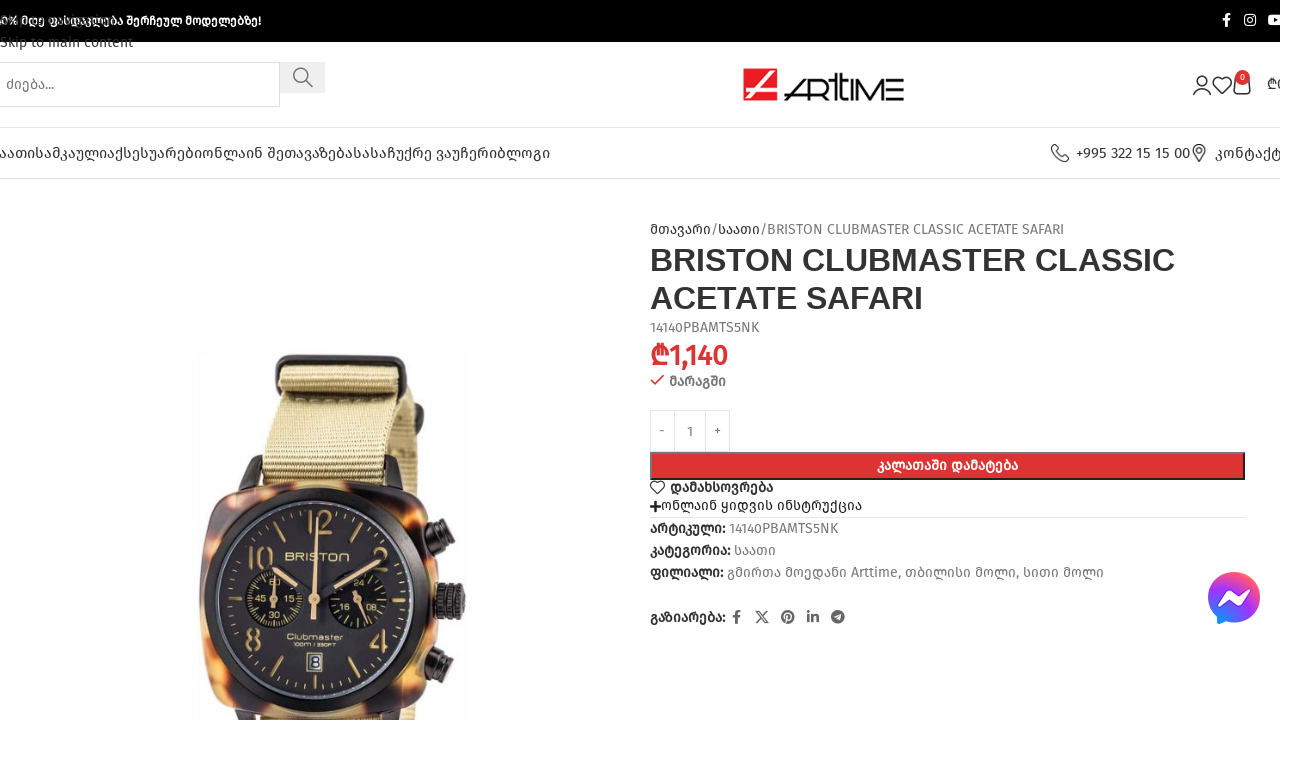

--- FILE ---
content_type: text/html; charset=UTF-8
request_url: https://arttime.ge/product/briston-clubmaster-classic-acetate-safari/
body_size: 42392
content:
<!DOCTYPE html>
<html lang="ka-GE" prefix="og: https://ogp.me/ns#">
<head>
	<meta charset="UTF-8">
	<link rel="profile" href="https://gmpg.org/xfn/11">
	<link rel="pingback" href="https://arttime.ge/xmlrpc.php">

	
<!-- Google Tag Manager by PYS -->
    <script data-cfasync="false" data-pagespeed-no-defer>
	    window.dataLayerPYS = window.dataLayerPYS || [];
	</script>
<!-- End Google Tag Manager by PYS -->
<!-- Google Tag Manager by PYS -->
<script data-cfasync="false" data-pagespeed-no-defer>
	var pys_datalayer_name = "dataLayer";
	window.dataLayerPYS = window.dataLayerPYS || [];</script> 
<!-- End Google Tag Manager by PYS -->
<!-- Search Engine Optimization by Rank Math - https://rankmath.com/ -->
<title>BRISTON CLUBMASTER CLASSIC ACETATE SAFARI - Arttime.ge</title>
<meta name="description" content="14140PBAMTS5NK"/>
<meta name="robots" content="follow, index, max-snippet:-1, max-video-preview:-1, max-image-preview:large"/>
<link rel="canonical" href="https://arttime.ge/product/briston-clubmaster-classic-acetate-safari/" />
<meta property="og:locale" content="ka_GE" />
<meta property="og:type" content="product" />
<meta property="og:title" content="BRISTON CLUBMASTER CLASSIC ACETATE SAFARI - Arttime.ge" />
<meta property="og:description" content="14140PBAMTS5NK" />
<meta property="og:url" content="https://arttime.ge/product/briston-clubmaster-classic-acetate-safari/" />
<meta property="og:site_name" content="Arttime.ge" />
<meta property="og:updated_time" content="2026-01-22T10:00:55+04:00" />
<meta property="og:image" content="https://arttime.ge/wp-content/uploads/2022/11/14140pbamts5nk.jpg" />
<meta property="og:image:secure_url" content="https://arttime.ge/wp-content/uploads/2022/11/14140pbamts5nk.jpg" />
<meta property="og:image:width" content="1280" />
<meta property="og:image:height" content="1588" />
<meta property="og:image:alt" content="BRISTON CLUBMASTER CLASSIC ACETATE SAFARI" />
<meta property="og:image:type" content="image/jpeg" />
<meta property="product:brand" content="BRISTON" />
<meta property="product:price:amount" content="1140" />
<meta property="product:price:currency" content="GEL" />
<meta property="product:availability" content="instock" />
<meta name="twitter:card" content="summary_large_image" />
<meta name="twitter:title" content="BRISTON CLUBMASTER CLASSIC ACETATE SAFARI - Arttime.ge" />
<meta name="twitter:description" content="14140PBAMTS5NK" />
<meta name="twitter:image" content="https://arttime.ge/wp-content/uploads/2022/11/14140pbamts5nk.jpg" />
<meta name="twitter:label1" content="Price" />
<meta name="twitter:data1" content="&#x20be;1,140" />
<meta name="twitter:label2" content="Availability" />
<meta name="twitter:data2" content="მარაგში" />
<script type="application/ld+json" class="rank-math-schema">{"@context":"https://schema.org","@graph":[{"@type":"Organization","@id":"https://arttime.ge/#organization","name":"LTD Arttime","sameAs":["https://www.facebook.com/Arttimegeo","https://www.instagram.com/arttime.georgia"],"logo":{"@type":"ImageObject","@id":"https://arttime.ge/#logo","url":"https://arttime.ge/wp-content/uploads/2024/09/logo_box.jpg","contentUrl":"https://arttime.ge/wp-content/uploads/2024/09/logo_box.jpg","caption":"Arttime.ge","inLanguage":"ka-GE","width":"240","height":"240"}},{"@type":"WebSite","@id":"https://arttime.ge/#website","url":"https://arttime.ge","name":"Arttime.ge","alternateName":"Arttime","publisher":{"@id":"https://arttime.ge/#organization"},"inLanguage":"ka-GE"},{"@type":"ImageObject","@id":"https://arttime.ge/wp-content/uploads/2022/11/14140pbamts5nk.jpg","url":"https://arttime.ge/wp-content/uploads/2022/11/14140pbamts5nk.jpg","width":"1280","height":"1588","inLanguage":"ka-GE"},{"@type":"ItemPage","@id":"https://arttime.ge/product/briston-clubmaster-classic-acetate-safari/#webpage","url":"https://arttime.ge/product/briston-clubmaster-classic-acetate-safari/","name":"BRISTON CLUBMASTER CLASSIC ACETATE SAFARI - Arttime.ge","datePublished":"2022-12-01T13:23:14+04:00","dateModified":"2026-01-22T10:00:55+04:00","isPartOf":{"@id":"https://arttime.ge/#website"},"primaryImageOfPage":{"@id":"https://arttime.ge/wp-content/uploads/2022/11/14140pbamts5nk.jpg"},"inLanguage":"ka-GE"},{"@type":"Product","brand":{"@type":"Brand","name":"BRISTON"},"name":"BRISTON CLUBMASTER CLASSIC ACETATE SAFARI - Arttime.ge","description":"14140PBAMTS5NK","sku":"14140PBAMTS5NK","category":"\u10e1\u10d0\u10d0\u10d7\u10d8","mainEntityOfPage":{"@id":"https://arttime.ge/product/briston-clubmaster-classic-acetate-safari/#webpage"},"image":[{"@type":"ImageObject","url":"https://arttime.ge/wp-content/uploads/2022/11/14140pbamts5nk.jpg","height":"1588","width":"1280"}],"offers":{"@type":"Offer","price":"1140","priceCurrency":"GEL","priceValidUntil":"2027-12-31","availability":"https://schema.org/InStock","itemCondition":"NewCondition","url":"https://arttime.ge/product/briston-clubmaster-classic-acetate-safari/","seller":{"@type":"Organization","@id":"https://arttime.ge/","name":"Arttime.ge","url":"https://arttime.ge","logo":"https://arttime.ge/wp-content/uploads/2024/09/logo_box.jpg"}},"additionalProperty":[{"@type":"PropertyValue","name":"pa_brendi","value":"BRISTON"},{"@type":"PropertyValue","name":"pa_gender","value":"\u10e5\u10d0\u10da\u10d8, \u10d9\u10d0\u10ea\u10d8"},{"@type":"PropertyValue","name":"pa_mechanism","value":"\u10d9\u10d5\u10d0\u10e0\u10ea\u10d8"},{"@type":"PropertyValue","name":"pa_feri","value":"\u10e7\u10d0\u10d5\u10d8\u10e1\u10e4\u10d4\u10e0\u10d8"},{"@type":"PropertyValue","name":"pa_samajuri","value":"\u10dc\u10d0\u10ed\u10d4\u10e0\u10d8"},{"@type":"PropertyValue","name":"pa_diameter","value":"40 \u10db\u10db"},{"@type":"PropertyValue","name":"pa_waterproof","value":"10 bar"}],"@id":"https://arttime.ge/product/briston-clubmaster-classic-acetate-safari/#richSnippet"}]}</script>
<!-- /Rank Math WordPress SEO plugin -->

<link rel="alternate" type="application/rss+xml" title="Arttime.ge &raquo; RSS-არხი" href="https://arttime.ge/feed/" />
<link rel="alternate" type="application/rss+xml" title="Arttime.ge &raquo; კომენტარების RSS-არხი" href="https://arttime.ge/comments/feed/" />
<link rel="alternate" type="application/rss+xml" title="Arttime.ge &raquo; BRISTON CLUBMASTER CLASSIC ACETATE SAFARI კომენტარების RSS-არხი" href="https://arttime.ge/product/briston-clubmaster-classic-acetate-safari/feed/" />
<link rel="alternate" title="oEmbed (JSON)" type="application/json+oembed" href="https://arttime.ge/wp-json/oembed/1.0/embed?url=https%3A%2F%2Farttime.ge%2Fproduct%2Fbriston-clubmaster-classic-acetate-safari%2F" />
<link rel="alternate" title="oEmbed (XML)" type="text/xml+oembed" href="https://arttime.ge/wp-json/oembed/1.0/embed?url=https%3A%2F%2Farttime.ge%2Fproduct%2Fbriston-clubmaster-classic-acetate-safari%2F&#038;format=xml" />
<style id='wp-img-auto-sizes-contain-inline-css' type='text/css'>
img:is([sizes=auto i],[sizes^="auto," i]){contain-intrinsic-size:3000px 1500px}
/*# sourceURL=wp-img-auto-sizes-contain-inline-css */
</style>
<link rel='stylesheet' id='wp-block-library-css' href='https://arttime.ge/wp-includes/css/dist/block-library/style.min.css?ver=6.9' type='text/css' media='all' />
<style id='global-styles-inline-css' type='text/css'>
:root{--wp--preset--aspect-ratio--square: 1;--wp--preset--aspect-ratio--4-3: 4/3;--wp--preset--aspect-ratio--3-4: 3/4;--wp--preset--aspect-ratio--3-2: 3/2;--wp--preset--aspect-ratio--2-3: 2/3;--wp--preset--aspect-ratio--16-9: 16/9;--wp--preset--aspect-ratio--9-16: 9/16;--wp--preset--color--black: #000000;--wp--preset--color--cyan-bluish-gray: #abb8c3;--wp--preset--color--white: #ffffff;--wp--preset--color--pale-pink: #f78da7;--wp--preset--color--vivid-red: #cf2e2e;--wp--preset--color--luminous-vivid-orange: #ff6900;--wp--preset--color--luminous-vivid-amber: #fcb900;--wp--preset--color--light-green-cyan: #7bdcb5;--wp--preset--color--vivid-green-cyan: #00d084;--wp--preset--color--pale-cyan-blue: #8ed1fc;--wp--preset--color--vivid-cyan-blue: #0693e3;--wp--preset--color--vivid-purple: #9b51e0;--wp--preset--gradient--vivid-cyan-blue-to-vivid-purple: linear-gradient(135deg,rgb(6,147,227) 0%,rgb(155,81,224) 100%);--wp--preset--gradient--light-green-cyan-to-vivid-green-cyan: linear-gradient(135deg,rgb(122,220,180) 0%,rgb(0,208,130) 100%);--wp--preset--gradient--luminous-vivid-amber-to-luminous-vivid-orange: linear-gradient(135deg,rgb(252,185,0) 0%,rgb(255,105,0) 100%);--wp--preset--gradient--luminous-vivid-orange-to-vivid-red: linear-gradient(135deg,rgb(255,105,0) 0%,rgb(207,46,46) 100%);--wp--preset--gradient--very-light-gray-to-cyan-bluish-gray: linear-gradient(135deg,rgb(238,238,238) 0%,rgb(169,184,195) 100%);--wp--preset--gradient--cool-to-warm-spectrum: linear-gradient(135deg,rgb(74,234,220) 0%,rgb(151,120,209) 20%,rgb(207,42,186) 40%,rgb(238,44,130) 60%,rgb(251,105,98) 80%,rgb(254,248,76) 100%);--wp--preset--gradient--blush-light-purple: linear-gradient(135deg,rgb(255,206,236) 0%,rgb(152,150,240) 100%);--wp--preset--gradient--blush-bordeaux: linear-gradient(135deg,rgb(254,205,165) 0%,rgb(254,45,45) 50%,rgb(107,0,62) 100%);--wp--preset--gradient--luminous-dusk: linear-gradient(135deg,rgb(255,203,112) 0%,rgb(199,81,192) 50%,rgb(65,88,208) 100%);--wp--preset--gradient--pale-ocean: linear-gradient(135deg,rgb(255,245,203) 0%,rgb(182,227,212) 50%,rgb(51,167,181) 100%);--wp--preset--gradient--electric-grass: linear-gradient(135deg,rgb(202,248,128) 0%,rgb(113,206,126) 100%);--wp--preset--gradient--midnight: linear-gradient(135deg,rgb(2,3,129) 0%,rgb(40,116,252) 100%);--wp--preset--font-size--small: 13px;--wp--preset--font-size--medium: 20px;--wp--preset--font-size--large: 36px;--wp--preset--font-size--x-large: 42px;--wp--preset--spacing--20: 0.44rem;--wp--preset--spacing--30: 0.67rem;--wp--preset--spacing--40: 1rem;--wp--preset--spacing--50: 1.5rem;--wp--preset--spacing--60: 2.25rem;--wp--preset--spacing--70: 3.38rem;--wp--preset--spacing--80: 5.06rem;--wp--preset--shadow--natural: 6px 6px 9px rgba(0, 0, 0, 0.2);--wp--preset--shadow--deep: 12px 12px 50px rgba(0, 0, 0, 0.4);--wp--preset--shadow--sharp: 6px 6px 0px rgba(0, 0, 0, 0.2);--wp--preset--shadow--outlined: 6px 6px 0px -3px rgb(255, 255, 255), 6px 6px rgb(0, 0, 0);--wp--preset--shadow--crisp: 6px 6px 0px rgb(0, 0, 0);}:where(body) { margin: 0; }.wp-site-blocks > .alignleft { float: left; margin-right: 2em; }.wp-site-blocks > .alignright { float: right; margin-left: 2em; }.wp-site-blocks > .aligncenter { justify-content: center; margin-left: auto; margin-right: auto; }:where(.is-layout-flex){gap: 0.5em;}:where(.is-layout-grid){gap: 0.5em;}.is-layout-flow > .alignleft{float: left;margin-inline-start: 0;margin-inline-end: 2em;}.is-layout-flow > .alignright{float: right;margin-inline-start: 2em;margin-inline-end: 0;}.is-layout-flow > .aligncenter{margin-left: auto !important;margin-right: auto !important;}.is-layout-constrained > .alignleft{float: left;margin-inline-start: 0;margin-inline-end: 2em;}.is-layout-constrained > .alignright{float: right;margin-inline-start: 2em;margin-inline-end: 0;}.is-layout-constrained > .aligncenter{margin-left: auto !important;margin-right: auto !important;}.is-layout-constrained > :where(:not(.alignleft):not(.alignright):not(.alignfull)){margin-left: auto !important;margin-right: auto !important;}body .is-layout-flex{display: flex;}.is-layout-flex{flex-wrap: wrap;align-items: center;}.is-layout-flex > :is(*, div){margin: 0;}body .is-layout-grid{display: grid;}.is-layout-grid > :is(*, div){margin: 0;}body{padding-top: 0px;padding-right: 0px;padding-bottom: 0px;padding-left: 0px;}a:where(:not(.wp-element-button)){text-decoration: none;}:root :where(.wp-element-button, .wp-block-button__link){background-color: #32373c;border-width: 0;color: #fff;font-family: inherit;font-size: inherit;font-style: inherit;font-weight: inherit;letter-spacing: inherit;line-height: inherit;padding-top: calc(0.667em + 2px);padding-right: calc(1.333em + 2px);padding-bottom: calc(0.667em + 2px);padding-left: calc(1.333em + 2px);text-decoration: none;text-transform: inherit;}.has-black-color{color: var(--wp--preset--color--black) !important;}.has-cyan-bluish-gray-color{color: var(--wp--preset--color--cyan-bluish-gray) !important;}.has-white-color{color: var(--wp--preset--color--white) !important;}.has-pale-pink-color{color: var(--wp--preset--color--pale-pink) !important;}.has-vivid-red-color{color: var(--wp--preset--color--vivid-red) !important;}.has-luminous-vivid-orange-color{color: var(--wp--preset--color--luminous-vivid-orange) !important;}.has-luminous-vivid-amber-color{color: var(--wp--preset--color--luminous-vivid-amber) !important;}.has-light-green-cyan-color{color: var(--wp--preset--color--light-green-cyan) !important;}.has-vivid-green-cyan-color{color: var(--wp--preset--color--vivid-green-cyan) !important;}.has-pale-cyan-blue-color{color: var(--wp--preset--color--pale-cyan-blue) !important;}.has-vivid-cyan-blue-color{color: var(--wp--preset--color--vivid-cyan-blue) !important;}.has-vivid-purple-color{color: var(--wp--preset--color--vivid-purple) !important;}.has-black-background-color{background-color: var(--wp--preset--color--black) !important;}.has-cyan-bluish-gray-background-color{background-color: var(--wp--preset--color--cyan-bluish-gray) !important;}.has-white-background-color{background-color: var(--wp--preset--color--white) !important;}.has-pale-pink-background-color{background-color: var(--wp--preset--color--pale-pink) !important;}.has-vivid-red-background-color{background-color: var(--wp--preset--color--vivid-red) !important;}.has-luminous-vivid-orange-background-color{background-color: var(--wp--preset--color--luminous-vivid-orange) !important;}.has-luminous-vivid-amber-background-color{background-color: var(--wp--preset--color--luminous-vivid-amber) !important;}.has-light-green-cyan-background-color{background-color: var(--wp--preset--color--light-green-cyan) !important;}.has-vivid-green-cyan-background-color{background-color: var(--wp--preset--color--vivid-green-cyan) !important;}.has-pale-cyan-blue-background-color{background-color: var(--wp--preset--color--pale-cyan-blue) !important;}.has-vivid-cyan-blue-background-color{background-color: var(--wp--preset--color--vivid-cyan-blue) !important;}.has-vivid-purple-background-color{background-color: var(--wp--preset--color--vivid-purple) !important;}.has-black-border-color{border-color: var(--wp--preset--color--black) !important;}.has-cyan-bluish-gray-border-color{border-color: var(--wp--preset--color--cyan-bluish-gray) !important;}.has-white-border-color{border-color: var(--wp--preset--color--white) !important;}.has-pale-pink-border-color{border-color: var(--wp--preset--color--pale-pink) !important;}.has-vivid-red-border-color{border-color: var(--wp--preset--color--vivid-red) !important;}.has-luminous-vivid-orange-border-color{border-color: var(--wp--preset--color--luminous-vivid-orange) !important;}.has-luminous-vivid-amber-border-color{border-color: var(--wp--preset--color--luminous-vivid-amber) !important;}.has-light-green-cyan-border-color{border-color: var(--wp--preset--color--light-green-cyan) !important;}.has-vivid-green-cyan-border-color{border-color: var(--wp--preset--color--vivid-green-cyan) !important;}.has-pale-cyan-blue-border-color{border-color: var(--wp--preset--color--pale-cyan-blue) !important;}.has-vivid-cyan-blue-border-color{border-color: var(--wp--preset--color--vivid-cyan-blue) !important;}.has-vivid-purple-border-color{border-color: var(--wp--preset--color--vivid-purple) !important;}.has-vivid-cyan-blue-to-vivid-purple-gradient-background{background: var(--wp--preset--gradient--vivid-cyan-blue-to-vivid-purple) !important;}.has-light-green-cyan-to-vivid-green-cyan-gradient-background{background: var(--wp--preset--gradient--light-green-cyan-to-vivid-green-cyan) !important;}.has-luminous-vivid-amber-to-luminous-vivid-orange-gradient-background{background: var(--wp--preset--gradient--luminous-vivid-amber-to-luminous-vivid-orange) !important;}.has-luminous-vivid-orange-to-vivid-red-gradient-background{background: var(--wp--preset--gradient--luminous-vivid-orange-to-vivid-red) !important;}.has-very-light-gray-to-cyan-bluish-gray-gradient-background{background: var(--wp--preset--gradient--very-light-gray-to-cyan-bluish-gray) !important;}.has-cool-to-warm-spectrum-gradient-background{background: var(--wp--preset--gradient--cool-to-warm-spectrum) !important;}.has-blush-light-purple-gradient-background{background: var(--wp--preset--gradient--blush-light-purple) !important;}.has-blush-bordeaux-gradient-background{background: var(--wp--preset--gradient--blush-bordeaux) !important;}.has-luminous-dusk-gradient-background{background: var(--wp--preset--gradient--luminous-dusk) !important;}.has-pale-ocean-gradient-background{background: var(--wp--preset--gradient--pale-ocean) !important;}.has-electric-grass-gradient-background{background: var(--wp--preset--gradient--electric-grass) !important;}.has-midnight-gradient-background{background: var(--wp--preset--gradient--midnight) !important;}.has-small-font-size{font-size: var(--wp--preset--font-size--small) !important;}.has-medium-font-size{font-size: var(--wp--preset--font-size--medium) !important;}.has-large-font-size{font-size: var(--wp--preset--font-size--large) !important;}.has-x-large-font-size{font-size: var(--wp--preset--font-size--x-large) !important;}
:where(.wp-block-post-template.is-layout-flex){gap: 1.25em;}:where(.wp-block-post-template.is-layout-grid){gap: 1.25em;}
:where(.wp-block-term-template.is-layout-flex){gap: 1.25em;}:where(.wp-block-term-template.is-layout-grid){gap: 1.25em;}
:where(.wp-block-columns.is-layout-flex){gap: 2em;}:where(.wp-block-columns.is-layout-grid){gap: 2em;}
:root :where(.wp-block-pullquote){font-size: 1.5em;line-height: 1.6;}
/*# sourceURL=global-styles-inline-css */
</style>
<style id='woocommerce-inline-inline-css' type='text/css'>
.woocommerce form .form-row .required { visibility: visible; }
/*# sourceURL=woocommerce-inline-inline-css */
</style>
<link rel='stylesheet' id='select-discount-type-css' href='https://arttime.ge/wp-content/plugins/plugandpay-woocommerce-bog-installments-payment-gateway-deact//assets/css/select-discount-type.css?ver=4.0.0' type='text/css' media='all' />
<link rel='stylesheet' id='elementor-frontend-css' href='https://arttime.ge/wp-content/plugins/elementor/assets/css/frontend.min.css?ver=3.34.2' type='text/css' media='all' />
<link rel='stylesheet' id='elementor-post-203136-css' href='https://arttime.ge/wp-content/uploads/elementor/css/post-203136.css?ver=1768951119' type='text/css' media='all' />
<link rel='stylesheet' id='wd-style-base-css' href='https://arttime.ge/wp-content/themes/woodmart/css/parts/base.min.css?ver=8.3.8' type='text/css' media='all' />
<link rel='stylesheet' id='wd-helpers-wpb-elem-css' href='https://arttime.ge/wp-content/themes/woodmart/css/parts/helpers-wpb-elem.min.css?ver=8.3.8' type='text/css' media='all' />
<link rel='stylesheet' id='wd-elementor-base-css' href='https://arttime.ge/wp-content/themes/woodmart/css/parts/int-elem-base.min.css?ver=8.3.8' type='text/css' media='all' />
<link rel='stylesheet' id='wd-int-wordfence-css' href='https://arttime.ge/wp-content/themes/woodmart/css/parts/int-wordfence.min.css?ver=8.3.8' type='text/css' media='all' />
<link rel='stylesheet' id='wd-woocommerce-base-css' href='https://arttime.ge/wp-content/themes/woodmart/css/parts/woocommerce-base.min.css?ver=8.3.8' type='text/css' media='all' />
<link rel='stylesheet' id='wd-mod-star-rating-css' href='https://arttime.ge/wp-content/themes/woodmart/css/parts/mod-star-rating.min.css?ver=8.3.8' type='text/css' media='all' />
<link rel='stylesheet' id='wd-woocommerce-block-notices-css' href='https://arttime.ge/wp-content/themes/woodmart/css/parts/woo-mod-block-notices.min.css?ver=8.3.8' type='text/css' media='all' />
<link rel='stylesheet' id='wd-woo-mod-quantity-css' href='https://arttime.ge/wp-content/themes/woodmart/css/parts/woo-mod-quantity.min.css?ver=8.3.8' type='text/css' media='all' />
<link rel='stylesheet' id='wd-woo-single-prod-el-base-css' href='https://arttime.ge/wp-content/themes/woodmart/css/parts/woo-single-prod-el-base.min.css?ver=8.3.8' type='text/css' media='all' />
<link rel='stylesheet' id='wd-woo-mod-stock-status-css' href='https://arttime.ge/wp-content/themes/woodmart/css/parts/woo-mod-stock-status.min.css?ver=8.3.8' type='text/css' media='all' />
<link rel='stylesheet' id='wd-woo-mod-shop-attributes-css' href='https://arttime.ge/wp-content/themes/woodmart/css/parts/woo-mod-shop-attributes.min.css?ver=8.3.8' type='text/css' media='all' />
<link rel='stylesheet' id='wd-wp-blocks-css' href='https://arttime.ge/wp-content/themes/woodmart/css/parts/wp-blocks.min.css?ver=8.3.8' type='text/css' media='all' />
<link rel='stylesheet' id='child-style-css' href='https://arttime.ge/wp-content/themes/woodmart-child/style.css?ver=8.3.8' type='text/css' media='all' />
<link rel='stylesheet' id='wd-header-base-css' href='https://arttime.ge/wp-content/themes/woodmart/css/parts/header-base.min.css?ver=8.3.8' type='text/css' media='all' />
<link rel='stylesheet' id='wd-mod-tools-css' href='https://arttime.ge/wp-content/themes/woodmart/css/parts/mod-tools.min.css?ver=8.3.8' type='text/css' media='all' />
<link rel='stylesheet' id='wd-header-elements-base-css' href='https://arttime.ge/wp-content/themes/woodmart/css/parts/header-el-base.min.css?ver=8.3.8' type='text/css' media='all' />
<link rel='stylesheet' id='wd-social-icons-css' href='https://arttime.ge/wp-content/themes/woodmart/css/parts/el-social-icons.min.css?ver=8.3.8' type='text/css' media='all' />
<link rel='stylesheet' id='wd-header-search-css' href='https://arttime.ge/wp-content/themes/woodmart/css/parts/header-el-search.min.css?ver=8.3.8' type='text/css' media='all' />
<link rel='stylesheet' id='wd-header-search-form-css' href='https://arttime.ge/wp-content/themes/woodmart/css/parts/header-el-search-form.min.css?ver=8.3.8' type='text/css' media='all' />
<link rel='stylesheet' id='wd-wd-search-form-css' href='https://arttime.ge/wp-content/themes/woodmart/css/parts/wd-search-form.min.css?ver=8.3.8' type='text/css' media='all' />
<link rel='stylesheet' id='wd-wd-search-results-css' href='https://arttime.ge/wp-content/themes/woodmart/css/parts/wd-search-results.min.css?ver=8.3.8' type='text/css' media='all' />
<link rel='stylesheet' id='wd-wd-search-dropdown-css' href='https://arttime.ge/wp-content/themes/woodmart/css/parts/wd-search-dropdown.min.css?ver=8.3.8' type='text/css' media='all' />
<link rel='stylesheet' id='wd-header-my-account-dropdown-css' href='https://arttime.ge/wp-content/themes/woodmart/css/parts/header-el-my-account-dropdown.min.css?ver=8.3.8' type='text/css' media='all' />
<link rel='stylesheet' id='wd-woo-mod-login-form-css' href='https://arttime.ge/wp-content/themes/woodmart/css/parts/woo-mod-login-form.min.css?ver=8.3.8' type='text/css' media='all' />
<link rel='stylesheet' id='wd-woo-opt-social-login-css' href='https://arttime.ge/wp-content/themes/woodmart/css/parts/woo-opt-social-login.min.css?ver=8.3.8' type='text/css' media='all' />
<link rel='stylesheet' id='wd-header-my-account-css' href='https://arttime.ge/wp-content/themes/woodmart/css/parts/header-el-my-account.min.css?ver=8.3.8' type='text/css' media='all' />
<link rel='stylesheet' id='wd-header-cart-side-css' href='https://arttime.ge/wp-content/themes/woodmart/css/parts/header-el-cart-side.min.css?ver=8.3.8' type='text/css' media='all' />
<link rel='stylesheet' id='wd-header-cart-css' href='https://arttime.ge/wp-content/themes/woodmart/css/parts/header-el-cart.min.css?ver=8.3.8' type='text/css' media='all' />
<link rel='stylesheet' id='wd-widget-shopping-cart-css' href='https://arttime.ge/wp-content/themes/woodmart/css/parts/woo-widget-shopping-cart.min.css?ver=8.3.8' type='text/css' media='all' />
<link rel='stylesheet' id='wd-widget-product-list-css' href='https://arttime.ge/wp-content/themes/woodmart/css/parts/woo-widget-product-list.min.css?ver=8.3.8' type='text/css' media='all' />
<link rel='stylesheet' id='wd-header-mobile-nav-dropdown-css' href='https://arttime.ge/wp-content/themes/woodmart/css/parts/header-el-mobile-nav-dropdown.min.css?ver=8.3.8' type='text/css' media='all' />
<link rel='stylesheet' id='wd-woo-single-prod-builder-css' href='https://arttime.ge/wp-content/themes/woodmart/css/parts/woo-single-prod-builder.min.css?ver=8.3.8' type='text/css' media='all' />
<link rel='stylesheet' id='wd-photoswipe-css' href='https://arttime.ge/wp-content/themes/woodmart/css/parts/lib-photoswipe.min.css?ver=8.3.8' type='text/css' media='all' />
<link rel='stylesheet' id='wd-woo-single-prod-el-gallery-css' href='https://arttime.ge/wp-content/themes/woodmart/css/parts/woo-single-prod-el-gallery.min.css?ver=8.3.8' type='text/css' media='all' />
<link rel='stylesheet' id='wd-woo-single-prod-el-gallery-opt-thumb-left-desktop-css' href='https://arttime.ge/wp-content/themes/woodmart/css/parts/woo-single-prod-el-gallery-opt-thumb-left-desktop.min.css?ver=8.3.8' type='text/css' media='all' />
<link rel='stylesheet' id='wd-swiper-css' href='https://arttime.ge/wp-content/themes/woodmart/css/parts/lib-swiper.min.css?ver=8.3.8' type='text/css' media='all' />
<link rel='stylesheet' id='wd-woo-mod-product-labels-css' href='https://arttime.ge/wp-content/themes/woodmart/css/parts/woo-mod-product-labels.min.css?ver=8.3.8' type='text/css' media='all' />
<link rel='stylesheet' id='wd-swiper-arrows-css' href='https://arttime.ge/wp-content/themes/woodmart/css/parts/lib-swiper-arrows.min.css?ver=8.3.8' type='text/css' media='all' />
<link rel='stylesheet' id='wd-woo-el-breadcrumbs-builder-css' href='https://arttime.ge/wp-content/themes/woodmart/css/parts/woo-el-breadcrumbs-builder.min.css?ver=8.3.8' type='text/css' media='all' />
<link rel='stylesheet' id='wd-text-block-css' href='https://arttime.ge/wp-content/themes/woodmart/css/parts/el-text-block.min.css?ver=8.3.8' type='text/css' media='all' />
<link rel='stylesheet' id='wd-post-types-mod-comments-css' href='https://arttime.ge/wp-content/themes/woodmart/css/parts/post-types-mod-comments.min.css?ver=8.3.8' type='text/css' media='all' />
<link rel='stylesheet' id='wd-woo-single-prod-el-reviews-css' href='https://arttime.ge/wp-content/themes/woodmart/css/parts/woo-single-prod-el-reviews.min.css?ver=8.3.8' type='text/css' media='all' />
<link rel='stylesheet' id='wd-woo-single-prod-el-reviews-style-1-css' href='https://arttime.ge/wp-content/themes/woodmart/css/parts/woo-single-prod-el-reviews-style-1.min.css?ver=8.3.8' type='text/css' media='all' />
<link rel='stylesheet' id='wd-tabs-css' href='https://arttime.ge/wp-content/themes/woodmart/css/parts/el-tabs.min.css?ver=8.3.8' type='text/css' media='all' />
<link rel='stylesheet' id='wd-woo-single-prod-el-tabs-opt-layout-tabs-css' href='https://arttime.ge/wp-content/themes/woodmart/css/parts/woo-single-prod-el-tabs-opt-layout-tabs.min.css?ver=8.3.8' type='text/css' media='all' />
<link rel='stylesheet' id='wd-accordion-css' href='https://arttime.ge/wp-content/themes/woodmart/css/parts/el-accordion.min.css?ver=8.3.8' type='text/css' media='all' />
<link rel='stylesheet' id='wd-product-loop-css' href='https://arttime.ge/wp-content/themes/woodmart/css/parts/woo-product-loop.min.css?ver=8.3.8' type='text/css' media='all' />
<link rel='stylesheet' id='wd-product-loop-alt-css' href='https://arttime.ge/wp-content/themes/woodmart/css/parts/woo-product-loop-alt.min.css?ver=8.3.8' type='text/css' media='all' />
<link rel='stylesheet' id='wd-mfp-popup-css' href='https://arttime.ge/wp-content/themes/woodmart/css/parts/lib-magnific-popup.min.css?ver=8.3.8' type='text/css' media='all' />
<link rel='stylesheet' id='wd-mod-animations-transform-css' href='https://arttime.ge/wp-content/themes/woodmart/css/parts/mod-animations-transform.min.css?ver=8.3.8' type='text/css' media='all' />
<link rel='stylesheet' id='wd-mod-transform-css' href='https://arttime.ge/wp-content/themes/woodmart/css/parts/mod-transform.min.css?ver=8.3.8' type='text/css' media='all' />
<link rel='stylesheet' id='wd-swiper-pagin-css' href='https://arttime.ge/wp-content/themes/woodmart/css/parts/lib-swiper-pagin.min.css?ver=8.3.8' type='text/css' media='all' />
<link rel='stylesheet' id='wd-widget-collapse-css' href='https://arttime.ge/wp-content/themes/woodmart/css/parts/opt-widget-collapse.min.css?ver=8.3.8' type='text/css' media='all' />
<link rel='stylesheet' id='wd-footer-base-css' href='https://arttime.ge/wp-content/themes/woodmart/css/parts/footer-base.min.css?ver=8.3.8' type='text/css' media='all' />
<link rel='stylesheet' id='wd-widget-nav-css' href='https://arttime.ge/wp-content/themes/woodmart/css/parts/widget-nav.min.css?ver=8.3.8' type='text/css' media='all' />
<link rel='stylesheet' id='wd-scroll-top-css' href='https://arttime.ge/wp-content/themes/woodmart/css/parts/opt-scrolltotop.min.css?ver=8.3.8' type='text/css' media='all' />
<link rel='stylesheet' id='wd-widget-wd-layered-nav-css' href='https://arttime.ge/wp-content/themes/woodmart/css/parts/woo-widget-wd-layered-nav.min.css?ver=8.3.8' type='text/css' media='all' />
<link rel='stylesheet' id='wd-woo-mod-swatches-base-css' href='https://arttime.ge/wp-content/themes/woodmart/css/parts/woo-mod-swatches-base.min.css?ver=8.3.8' type='text/css' media='all' />
<link rel='stylesheet' id='wd-woo-mod-swatches-filter-css' href='https://arttime.ge/wp-content/themes/woodmart/css/parts/woo-mod-swatches-filter.min.css?ver=8.3.8' type='text/css' media='all' />
<link rel='stylesheet' id='wd-header-my-account-sidebar-css' href='https://arttime.ge/wp-content/themes/woodmart/css/parts/header-el-my-account-sidebar.min.css?ver=8.3.8' type='text/css' media='all' />
<link rel='stylesheet' id='xts-style-theme_settings_default-css' href='https://arttime.ge/wp-content/uploads/2025/12/xts-theme_settings_default-1766747204.css?ver=8.3.8' type='text/css' media='all' />
<link rel='stylesheet' id='elementor-gf-local-roboto-css' href='https://arttime.ge/wp-content/uploads/elementor/google-fonts/css/roboto.css?ver=1756236186' type='text/css' media='all' />
<link rel='stylesheet' id='elementor-gf-local-robotoslab-css' href='https://arttime.ge/wp-content/uploads/elementor/google-fonts/css/robotoslab.css?ver=1756236073' type='text/css' media='all' />
<script type="text/javascript" src="https://arttime.ge/wp-includes/js/jquery/jquery.min.js?ver=3.7.1" id="jquery-core-js"></script>
<script type="text/javascript" src="https://arttime.ge/wp-includes/js/jquery/jquery-migrate.min.js?ver=3.4.1" id="jquery-migrate-js"></script>
<script type="text/javascript" src="https://arttime.ge/wp-content/plugins/woocommerce/assets/js/zoom/jquery.zoom.min.js?ver=1.7.21-wc.10.4.3" id="wc-zoom-js" defer="defer" data-wp-strategy="defer"></script>
<script type="text/javascript" id="wc-single-product-js-extra">
/* <![CDATA[ */
var wc_single_product_params = {"i18n_required_rating_text":"\u10d2\u10d7\u10ee\u10dd\u10d5\u10d7, \u10d0\u10d8\u10e0\u10e9\u10d8\u10dd\u10d7 \u10e0\u10d4\u10d8\u10e2\u10d8\u10dc\u10d2\u10d8","i18n_rating_options":["1 of 5 stars","2 of 5 stars","3 of 5 stars","4 of 5 stars","5 of 5 stars"],"i18n_product_gallery_trigger_text":"View full-screen image gallery","review_rating_required":"yes","flexslider":{"rtl":false,"animation":"slide","smoothHeight":true,"directionNav":false,"controlNav":"thumbnails","slideshow":false,"animationSpeed":500,"animationLoop":false,"allowOneSlide":false},"zoom_enabled":"","zoom_options":[],"photoswipe_enabled":"","photoswipe_options":{"shareEl":false,"closeOnScroll":false,"history":false,"hideAnimationDuration":0,"showAnimationDuration":0},"flexslider_enabled":""};
//# sourceURL=wc-single-product-js-extra
/* ]]> */
</script>
<script type="text/javascript" src="https://arttime.ge/wp-content/plugins/woocommerce/assets/js/frontend/single-product.min.js?ver=10.4.3" id="wc-single-product-js" defer="defer" data-wp-strategy="defer"></script>
<script type="text/javascript" src="https://arttime.ge/wp-content/plugins/woocommerce/assets/js/jquery-blockui/jquery.blockUI.min.js?ver=2.7.0-wc.10.4.3" id="wc-jquery-blockui-js" defer="defer" data-wp-strategy="defer"></script>
<script type="text/javascript" src="https://arttime.ge/wp-content/plugins/woocommerce/assets/js/js-cookie/js.cookie.min.js?ver=2.1.4-wc.10.4.3" id="wc-js-cookie-js" defer="defer" data-wp-strategy="defer"></script>
<script type="text/javascript" id="woocommerce-js-extra">
/* <![CDATA[ */
var woocommerce_params = {"ajax_url":"/wp-admin/admin-ajax.php","wc_ajax_url":"/?wc-ajax=%%endpoint%%","i18n_password_show":"Show password","i18n_password_hide":"Hide password"};
//# sourceURL=woocommerce-js-extra
/* ]]> */
</script>
<script type="text/javascript" src="https://arttime.ge/wp-content/plugins/woocommerce/assets/js/frontend/woocommerce.min.js?ver=10.4.3" id="woocommerce-js" defer="defer" data-wp-strategy="defer"></script>
<script type="text/javascript" src="https://arttime.ge/wp-content/plugins/pixelyoursite-pro/dist/scripts/js.cookie-2.1.3.min.js?ver=2.1.3" id="js-cookie-pys-js"></script>
<script type="text/javascript" src="https://arttime.ge/wp-content/plugins/pixelyoursite-pro/dist/scripts/jquery.bind-first-0.2.3.min.js?ver=6.9" id="jquery-bind-first-js"></script>
<script type="text/javascript" src="https://arttime.ge/wp-content/plugins/pixelyoursite-pro/dist/scripts/sha256.js?ver=0.11.0" id="js-sha256-js"></script>
<script type="text/javascript" src="https://arttime.ge/wp-content/plugins/pixelyoursite-pro/dist/scripts/tld.min.js?ver=2.3.1" id="js-tld-js"></script>
<script type="text/javascript" src="https://arttime.ge/wp-content/plugins/pixelyoursite-pro/dist/scripts/vimeo.min.js?ver=6.9" id="vimeo-js"></script>
<script type="text/javascript" id="pys-js-extra">
/* <![CDATA[ */
var pysOptions = {"staticEvents":{"facebook":{"woo_view_content":[{"delay":0,"type":"static","name":"ViewContent","eventID":"dad33b4c-06b1-45ca-a4c4-a273e5904cdb","pixelIds":["1643526496119768"],"params":{"content_ids":["186422"],"content_type":"product","tags":"\u10d2\u10db\u10d8\u10e0\u10d7\u10d0 \u10db\u10dd\u10d4\u10d3\u10d0\u10dc\u10d8 Arttime, \u10d7\u10d1\u10d8\u10da\u10d8\u10e1\u10d8 \u10db\u10dd\u10da\u10d8, \u10e1\u10d8\u10d7\u10d8 \u10db\u10dd\u10da\u10d8","content_name":"BRISTON CLUBMASTER CLASSIC ACETATE SAFARI","category_name":"\u10e1\u10d0\u10d0\u10d7\u10d8","value":1140,"currency":"GEL","contents":[{"id":"186422","quantity":1}],"product_price":1140,"page_title":"BRISTON CLUBMASTER CLASSIC ACETATE SAFARI","post_type":"product","post_id":186422,"plugin":"PixelYourSite","event_url":"arttime.ge/product/briston-clubmaster-classic-acetate-safari/","user_role":"guest"},"e_id":"woo_view_content","ids":[],"hasTimeWindow":false,"timeWindow":0,"woo_order":"","edd_order":""}],"init_event":[{"delay":0,"type":"static","ajaxFire":false,"name":"PageView","eventID":"b25dea8b-f12e-4815-8f92-249cd525c00c","pixelIds":["1643526496119768"],"params":{"categories":"\u10e1\u10d0\u10d0\u10d7\u10d8","tags":"\u10d2\u10db\u10d8\u10e0\u10d7\u10d0 \u10db\u10dd\u10d4\u10d3\u10d0\u10dc\u10d8 Arttime, \u10d7\u10d1\u10d8\u10da\u10d8\u10e1\u10d8 \u10db\u10dd\u10da\u10d8, \u10e1\u10d8\u10d7\u10d8 \u10db\u10dd\u10da\u10d8","page_title":"BRISTON CLUBMASTER CLASSIC ACETATE SAFARI","post_type":"product","post_id":186422,"plugin":"PixelYourSite","event_url":"arttime.ge/product/briston-clubmaster-classic-acetate-safari/","user_role":"guest"},"e_id":"init_event","ids":[],"hasTimeWindow":false,"timeWindow":0,"woo_order":"","edd_order":""}]},"ga":{"woo_view_content":[{"delay":0,"type":"static","unify":true,"trackingIds":["G-WGVSXFEH0X","AW-419937683"],"name":"view_item","eventID":"dad33b4c-06b1-45ca-a4c4-a273e5904cdb","params":{"items":[{"id":"186422","name":"BRISTON CLUBMASTER CLASSIC ACETATE SAFARI","quantity":1,"price":1140,"affiliation":"Arttime.ge","google_business_vertical":"retail","item_category":"\u10e1\u10d0\u10d0\u10d7\u10d8","item_brand":"BRISTON"}],"currency":"GEL","ecomm_prodid":"186422","ecomm_pagetype":"product","ecomm_totalvalue":1140,"event_category":"ecommerce","value":1140,"page_title":"BRISTON CLUBMASTER CLASSIC ACETATE SAFARI","post_type":"product","post_id":186422,"plugin":"PixelYourSite","event_url":"arttime.ge/product/briston-clubmaster-classic-acetate-safari/","user_role":"guest"},"e_id":"woo_view_content","ids":[],"hasTimeWindow":false,"timeWindow":0,"woo_order":"","edd_order":""}]},"google_ads":{"woo_view_content":[{"delay":0,"type":"static","conversion_ids":["AW-419937683"],"name":"view_item","ids":["AW-419937683"],"eventID":"dad33b4c-06b1-45ca-a4c4-a273e5904cdb","params":{"ecomm_prodid":"186422","ecomm_pagetype":"product","event_category":"ecommerce","currency":"GEL","items":[{"id":"186422","google_business_vertical":"retail"}],"value":1140,"page_title":"BRISTON CLUBMASTER CLASSIC ACETATE SAFARI","post_type":"product","post_id":186422,"plugin":"PixelYourSite","event_url":"arttime.ge/product/briston-clubmaster-classic-acetate-safari/","user_role":"guest"},"e_id":"woo_view_content","hasTimeWindow":false,"timeWindow":0,"woo_order":"","edd_order":""}],"init_event":[{"delay":0,"type":"static","conversion_ids":["AW-419937683"],"name":"page_view","eventID":"b25dea8b-f12e-4815-8f92-249cd525c00c","params":{"page_title":"BRISTON CLUBMASTER CLASSIC ACETATE SAFARI","post_type":"product","post_id":186422,"plugin":"PixelYourSite","event_url":"arttime.ge/product/briston-clubmaster-classic-acetate-safari/","user_role":"guest"},"e_id":"init_event","ids":[],"hasTimeWindow":false,"timeWindow":0,"woo_order":"","edd_order":""}]},"gtm":{"woo_view_content":[{"delay":0,"type":"static","trackingIds":["GTM-5BGVFVR"],"name":"view_item","eventID":"dad33b4c-06b1-45ca-a4c4-a273e5904cdb","params":{"triggerType":{"type":"ecommerce"},"ecommerce":{"items":[{"id":"186422","name":"BRISTON CLUBMASTER CLASSIC ACETATE SAFARI","quantity":1,"price":1140,"affiliation":"Arttime.ge","item_category":"\u10e1\u10d0\u10d0\u10d7\u10d8","item_brand":"BRISTON"}],"currency":"GEL","value":1140,"ecomm_prodid":"186422","ecomm_pagetype":"product","ecomm_totalvalue":1140},"page_title":"BRISTON CLUBMASTER CLASSIC ACETATE SAFARI","post_type":"product","post_id":186422,"plugin":"PixelYourSite","event_url":"arttime.ge/product/briston-clubmaster-classic-acetate-safari/","user_role":"guest"},"e_id":"woo_view_content","ids":[],"hasTimeWindow":false,"timeWindow":0,"woo_order":"","edd_order":""}]}},"dynamicEvents":{"automatic_event_internal_link":{"facebook":{"delay":0,"type":"dyn","name":"InternalClick","eventID":"18818a60-73a5-466e-95d4-35c9006c2055","pixelIds":["1643526496119768"],"params":{"page_title":"BRISTON CLUBMASTER CLASSIC ACETATE SAFARI","post_type":"product","post_id":186422,"plugin":"PixelYourSite","event_url":"arttime.ge/product/briston-clubmaster-classic-acetate-safari/","user_role":"guest"},"e_id":"automatic_event_internal_link","ids":[],"hasTimeWindow":false,"timeWindow":0,"woo_order":"","edd_order":""},"ga":{"delay":0,"type":"dyn","name":"InternalClick","unify":true,"trackingIds":["G-WGVSXFEH0X","AW-419937683"],"eventID":"18818a60-73a5-466e-95d4-35c9006c2055","params":{"page_title":"BRISTON CLUBMASTER CLASSIC ACETATE SAFARI","post_type":"product","post_id":186422,"plugin":"PixelYourSite","event_url":"arttime.ge/product/briston-clubmaster-classic-acetate-safari/","user_role":"guest"},"e_id":"automatic_event_internal_link","ids":[],"hasTimeWindow":false,"timeWindow":0,"woo_order":"","edd_order":""},"google_ads":{"delay":0,"type":"dyn","name":"InternalClick","conversion_ids":["AW-419937683"],"ids":["AW-419937683"],"eventID":"18818a60-73a5-466e-95d4-35c9006c2055","params":{"page_title":"BRISTON CLUBMASTER CLASSIC ACETATE SAFARI","post_type":"product","post_id":186422,"plugin":"PixelYourSite","event_url":"arttime.ge/product/briston-clubmaster-classic-acetate-safari/","user_role":"guest"},"e_id":"automatic_event_internal_link","hasTimeWindow":false,"timeWindow":0,"woo_order":"","edd_order":""},"gtm":{"delay":0,"type":"dyn","name":"InternalClick","trackingIds":["GTM-5BGVFVR"],"eventID":"18818a60-73a5-466e-95d4-35c9006c2055","params":{"triggerType":{"type":"automated"},"page_title":"BRISTON CLUBMASTER CLASSIC ACETATE SAFARI","post_type":"product","post_id":186422,"plugin":"PixelYourSite","event_url":"arttime.ge/product/briston-clubmaster-classic-acetate-safari/","user_role":"guest"},"e_id":"automatic_event_internal_link","ids":[],"hasTimeWindow":false,"timeWindow":0,"woo_order":"","edd_order":""}},"automatic_event_outbound_link":{"facebook":{"delay":0,"type":"dyn","name":"OutboundClick","eventID":"92c82175-5210-4702-ac59-ddcc5a97f244","pixelIds":["1643526496119768"],"params":{"page_title":"BRISTON CLUBMASTER CLASSIC ACETATE SAFARI","post_type":"product","post_id":186422,"plugin":"PixelYourSite","event_url":"arttime.ge/product/briston-clubmaster-classic-acetate-safari/","user_role":"guest"},"e_id":"automatic_event_outbound_link","ids":[],"hasTimeWindow":false,"timeWindow":0,"woo_order":"","edd_order":""},"ga":{"delay":0,"type":"dyn","name":"OutboundClick","unify":true,"trackingIds":["G-WGVSXFEH0X","AW-419937683"],"eventID":"92c82175-5210-4702-ac59-ddcc5a97f244","params":{"page_title":"BRISTON CLUBMASTER CLASSIC ACETATE SAFARI","post_type":"product","post_id":186422,"plugin":"PixelYourSite","event_url":"arttime.ge/product/briston-clubmaster-classic-acetate-safari/","user_role":"guest"},"e_id":"automatic_event_outbound_link","ids":[],"hasTimeWindow":false,"timeWindow":0,"woo_order":"","edd_order":""},"google_ads":{"delay":0,"type":"dyn","name":"OutboundClick","conversion_ids":["AW-419937683"],"ids":["AW-419937683"],"eventID":"92c82175-5210-4702-ac59-ddcc5a97f244","params":{"page_title":"BRISTON CLUBMASTER CLASSIC ACETATE SAFARI","post_type":"product","post_id":186422,"plugin":"PixelYourSite","event_url":"arttime.ge/product/briston-clubmaster-classic-acetate-safari/","user_role":"guest"},"e_id":"automatic_event_outbound_link","hasTimeWindow":false,"timeWindow":0,"woo_order":"","edd_order":""},"gtm":{"delay":0,"type":"dyn","name":"OutboundClick","trackingIds":["GTM-5BGVFVR"],"eventID":"92c82175-5210-4702-ac59-ddcc5a97f244","params":{"triggerType":{"type":"automated"},"page_title":"BRISTON CLUBMASTER CLASSIC ACETATE SAFARI","post_type":"product","post_id":186422,"plugin":"PixelYourSite","event_url":"arttime.ge/product/briston-clubmaster-classic-acetate-safari/","user_role":"guest"},"e_id":"automatic_event_outbound_link","ids":[],"hasTimeWindow":false,"timeWindow":0,"woo_order":"","edd_order":""}},"automatic_event_video":{"facebook":{"delay":0,"type":"dyn","name":"WatchVideo","eventID":"64573b02-34db-4199-b888-0b8c07ef7876","pixelIds":["1643526496119768"],"params":{"page_title":"BRISTON CLUBMASTER CLASSIC ACETATE SAFARI","post_type":"product","post_id":186422,"plugin":"PixelYourSite","event_url":"arttime.ge/product/briston-clubmaster-classic-acetate-safari/","user_role":"guest"},"e_id":"automatic_event_video","ids":[],"hasTimeWindow":false,"timeWindow":0,"woo_order":"","edd_order":""},"ga":{"delay":0,"type":"dyn","name":"WatchVideo","unify":true,"trackingIds":["G-WGVSXFEH0X","AW-419937683"],"youtube_disabled":false,"eventID":"64573b02-34db-4199-b888-0b8c07ef7876","params":{"page_title":"BRISTON CLUBMASTER CLASSIC ACETATE SAFARI","post_type":"product","post_id":186422,"plugin":"PixelYourSite","event_url":"arttime.ge/product/briston-clubmaster-classic-acetate-safari/","user_role":"guest"},"e_id":"automatic_event_video","ids":[],"hasTimeWindow":false,"timeWindow":0,"woo_order":"","edd_order":""},"google_ads":{"delay":0,"type":"dyn","name":"WatchVideo","conversion_ids":["AW-419937683"],"ids":["AW-419937683"],"eventID":"64573b02-34db-4199-b888-0b8c07ef7876","params":{"page_title":"BRISTON CLUBMASTER CLASSIC ACETATE SAFARI","post_type":"product","post_id":186422,"plugin":"PixelYourSite","event_url":"arttime.ge/product/briston-clubmaster-classic-acetate-safari/","user_role":"guest"},"e_id":"automatic_event_video","hasTimeWindow":false,"timeWindow":0,"woo_order":"","edd_order":""},"gtm":{"delay":0,"type":"dyn","name":"WatchVideo","trackingIds":["GTM-5BGVFVR"],"youtube_disabled":false,"eventID":"64573b02-34db-4199-b888-0b8c07ef7876","params":{"triggerType":{"type":"automated"},"page_title":"BRISTON CLUBMASTER CLASSIC ACETATE SAFARI","post_type":"product","post_id":186422,"plugin":"PixelYourSite","event_url":"arttime.ge/product/briston-clubmaster-classic-acetate-safari/","user_role":"guest"},"e_id":"automatic_event_video","ids":[],"hasTimeWindow":false,"timeWindow":0,"woo_order":"","edd_order":""}},"automatic_event_tel_link":{"facebook":{"delay":0,"type":"dyn","name":"TelClick","eventID":"6c597ffc-23f8-48d5-af82-04b4f6e48acd","pixelIds":["1643526496119768"],"params":{"page_title":"BRISTON CLUBMASTER CLASSIC ACETATE SAFARI","post_type":"product","post_id":186422,"plugin":"PixelYourSite","event_url":"arttime.ge/product/briston-clubmaster-classic-acetate-safari/","user_role":"guest"},"e_id":"automatic_event_tel_link","ids":[],"hasTimeWindow":false,"timeWindow":0,"woo_order":"","edd_order":""},"ga":{"delay":0,"type":"dyn","name":"TelClick","unify":true,"trackingIds":["G-WGVSXFEH0X","AW-419937683"],"eventID":"6c597ffc-23f8-48d5-af82-04b4f6e48acd","params":{"page_title":"BRISTON CLUBMASTER CLASSIC ACETATE SAFARI","post_type":"product","post_id":186422,"plugin":"PixelYourSite","event_url":"arttime.ge/product/briston-clubmaster-classic-acetate-safari/","user_role":"guest"},"e_id":"automatic_event_tel_link","ids":[],"hasTimeWindow":false,"timeWindow":0,"woo_order":"","edd_order":""},"google_ads":{"delay":0,"type":"dyn","name":"TelClick","conversion_ids":["AW-419937683"],"ids":["AW-419937683"],"eventID":"6c597ffc-23f8-48d5-af82-04b4f6e48acd","params":{"page_title":"BRISTON CLUBMASTER CLASSIC ACETATE SAFARI","post_type":"product","post_id":186422,"plugin":"PixelYourSite","event_url":"arttime.ge/product/briston-clubmaster-classic-acetate-safari/","user_role":"guest"},"e_id":"automatic_event_tel_link","hasTimeWindow":false,"timeWindow":0,"woo_order":"","edd_order":""},"gtm":{"delay":0,"type":"dyn","name":"TelClick","trackingIds":["GTM-5BGVFVR"],"eventID":"6c597ffc-23f8-48d5-af82-04b4f6e48acd","params":{"triggerType":{"type":"automated"},"page_title":"BRISTON CLUBMASTER CLASSIC ACETATE SAFARI","post_type":"product","post_id":186422,"plugin":"PixelYourSite","event_url":"arttime.ge/product/briston-clubmaster-classic-acetate-safari/","user_role":"guest"},"e_id":"automatic_event_tel_link","ids":[],"hasTimeWindow":false,"timeWindow":0,"woo_order":"","edd_order":""}},"automatic_event_email_link":{"facebook":{"delay":0,"type":"dyn","name":"EmailClick","eventID":"3ef7ea83-b3b8-4b2b-bdb2-ffdd1760017e","pixelIds":["1643526496119768"],"params":{"page_title":"BRISTON CLUBMASTER CLASSIC ACETATE SAFARI","post_type":"product","post_id":186422,"plugin":"PixelYourSite","event_url":"arttime.ge/product/briston-clubmaster-classic-acetate-safari/","user_role":"guest"},"e_id":"automatic_event_email_link","ids":[],"hasTimeWindow":false,"timeWindow":0,"woo_order":"","edd_order":""},"ga":{"delay":0,"type":"dyn","name":"EmailClick","unify":true,"trackingIds":["G-WGVSXFEH0X","AW-419937683"],"eventID":"3ef7ea83-b3b8-4b2b-bdb2-ffdd1760017e","params":{"page_title":"BRISTON CLUBMASTER CLASSIC ACETATE SAFARI","post_type":"product","post_id":186422,"plugin":"PixelYourSite","event_url":"arttime.ge/product/briston-clubmaster-classic-acetate-safari/","user_role":"guest"},"e_id":"automatic_event_email_link","ids":[],"hasTimeWindow":false,"timeWindow":0,"woo_order":"","edd_order":""},"google_ads":{"delay":0,"type":"dyn","name":"EmailClick","conversion_ids":["AW-419937683"],"ids":["AW-419937683"],"eventID":"3ef7ea83-b3b8-4b2b-bdb2-ffdd1760017e","params":{"page_title":"BRISTON CLUBMASTER CLASSIC ACETATE SAFARI","post_type":"product","post_id":186422,"plugin":"PixelYourSite","event_url":"arttime.ge/product/briston-clubmaster-classic-acetate-safari/","user_role":"guest"},"e_id":"automatic_event_email_link","hasTimeWindow":false,"timeWindow":0,"woo_order":"","edd_order":""},"gtm":{"delay":0,"type":"dyn","name":"EmailClick","trackingIds":["GTM-5BGVFVR"],"eventID":"3ef7ea83-b3b8-4b2b-bdb2-ffdd1760017e","params":{"triggerType":{"type":"automated"},"page_title":"BRISTON CLUBMASTER CLASSIC ACETATE SAFARI","post_type":"product","post_id":186422,"plugin":"PixelYourSite","event_url":"arttime.ge/product/briston-clubmaster-classic-acetate-safari/","user_role":"guest"},"e_id":"automatic_event_email_link","ids":[],"hasTimeWindow":false,"timeWindow":0,"woo_order":"","edd_order":""}},"automatic_event_form":{"facebook":{"delay":0,"type":"dyn","name":"Form","eventID":"8a35731c-3adf-4340-bdc6-ed09de29ffb6","pixelIds":["1643526496119768"],"params":{"page_title":"BRISTON CLUBMASTER CLASSIC ACETATE SAFARI","post_type":"product","post_id":186422,"plugin":"PixelYourSite","event_url":"arttime.ge/product/briston-clubmaster-classic-acetate-safari/","user_role":"guest"},"e_id":"automatic_event_form","ids":[],"hasTimeWindow":false,"timeWindow":0,"woo_order":"","edd_order":""},"ga":{"delay":0,"type":"dyn","name":"Form","unify":true,"trackingIds":["G-WGVSXFEH0X","AW-419937683"],"eventID":"8a35731c-3adf-4340-bdc6-ed09de29ffb6","params":{"page_title":"BRISTON CLUBMASTER CLASSIC ACETATE SAFARI","post_type":"product","post_id":186422,"plugin":"PixelYourSite","event_url":"arttime.ge/product/briston-clubmaster-classic-acetate-safari/","user_role":"guest"},"e_id":"automatic_event_form","ids":[],"hasTimeWindow":false,"timeWindow":0,"woo_order":"","edd_order":""},"google_ads":{"delay":0,"type":"dyn","name":"Form","conversion_ids":["AW-419937683"],"ids":["AW-419937683"],"eventID":"8a35731c-3adf-4340-bdc6-ed09de29ffb6","params":{"page_title":"BRISTON CLUBMASTER CLASSIC ACETATE SAFARI","post_type":"product","post_id":186422,"plugin":"PixelYourSite","event_url":"arttime.ge/product/briston-clubmaster-classic-acetate-safari/","user_role":"guest"},"e_id":"automatic_event_form","hasTimeWindow":false,"timeWindow":0,"woo_order":"","edd_order":""},"gtm":{"delay":0,"type":"dyn","name":"Form","trackingIds":["GTM-5BGVFVR"],"eventID":"8a35731c-3adf-4340-bdc6-ed09de29ffb6","params":{"triggerType":{"type":"automated"},"page_title":"BRISTON CLUBMASTER CLASSIC ACETATE SAFARI","post_type":"product","post_id":186422,"plugin":"PixelYourSite","event_url":"arttime.ge/product/briston-clubmaster-classic-acetate-safari/","user_role":"guest"},"e_id":"automatic_event_form","ids":[],"hasTimeWindow":false,"timeWindow":0,"woo_order":"","edd_order":""}},"automatic_event_download":{"facebook":{"delay":0,"type":"dyn","name":"Download","extensions":["","doc","exe","js","pdf","ppt","tgz","zip","xls"],"eventID":"6c266a4c-464e-43e8-bf41-91292d41ad39","pixelIds":["1643526496119768"],"params":{"page_title":"BRISTON CLUBMASTER CLASSIC ACETATE SAFARI","post_type":"product","post_id":186422,"plugin":"PixelYourSite","event_url":"arttime.ge/product/briston-clubmaster-classic-acetate-safari/","user_role":"guest"},"e_id":"automatic_event_download","ids":[],"hasTimeWindow":false,"timeWindow":0,"woo_order":"","edd_order":""},"ga":{"delay":0,"type":"dyn","name":"Download","extensions":["","doc","exe","js","pdf","ppt","tgz","zip","xls"],"unify":true,"trackingIds":["G-WGVSXFEH0X","AW-419937683"],"eventID":"6c266a4c-464e-43e8-bf41-91292d41ad39","params":{"page_title":"BRISTON CLUBMASTER CLASSIC ACETATE SAFARI","post_type":"product","post_id":186422,"plugin":"PixelYourSite","event_url":"arttime.ge/product/briston-clubmaster-classic-acetate-safari/","user_role":"guest"},"e_id":"automatic_event_download","ids":[],"hasTimeWindow":false,"timeWindow":0,"woo_order":"","edd_order":""},"google_ads":{"delay":0,"type":"dyn","name":"Download","extensions":["","doc","exe","js","pdf","ppt","tgz","zip","xls"],"conversion_ids":["AW-419937683"],"ids":["AW-419937683"],"eventID":"6c266a4c-464e-43e8-bf41-91292d41ad39","params":{"page_title":"BRISTON CLUBMASTER CLASSIC ACETATE SAFARI","post_type":"product","post_id":186422,"plugin":"PixelYourSite","event_url":"arttime.ge/product/briston-clubmaster-classic-acetate-safari/","user_role":"guest"},"e_id":"automatic_event_download","hasTimeWindow":false,"timeWindow":0,"woo_order":"","edd_order":""},"gtm":{"delay":0,"type":"dyn","name":"Download","extensions":["","doc","exe","js","pdf","ppt","tgz","zip","xls"],"trackingIds":["GTM-5BGVFVR"],"eventID":"6c266a4c-464e-43e8-bf41-91292d41ad39","params":{"triggerType":{"type":"automated"},"page_title":"BRISTON CLUBMASTER CLASSIC ACETATE SAFARI","post_type":"product","post_id":186422,"plugin":"PixelYourSite","event_url":"arttime.ge/product/briston-clubmaster-classic-acetate-safari/","user_role":"guest"},"e_id":"automatic_event_download","ids":[],"hasTimeWindow":false,"timeWindow":0,"woo_order":"","edd_order":""}},"automatic_event_comment":{"facebook":{"delay":0,"type":"dyn","name":"Comment","eventID":"268168a1-8ec4-4c41-b479-f98c1e4e4278","pixelIds":["1643526496119768"],"params":{"page_title":"BRISTON CLUBMASTER CLASSIC ACETATE SAFARI","post_type":"product","post_id":186422,"plugin":"PixelYourSite","event_url":"arttime.ge/product/briston-clubmaster-classic-acetate-safari/","user_role":"guest"},"e_id":"automatic_event_comment","ids":[],"hasTimeWindow":false,"timeWindow":0,"woo_order":"","edd_order":""},"ga":{"delay":0,"type":"dyn","name":"Comment","unify":true,"trackingIds":["G-WGVSXFEH0X","AW-419937683"],"eventID":"268168a1-8ec4-4c41-b479-f98c1e4e4278","params":{"page_title":"BRISTON CLUBMASTER CLASSIC ACETATE SAFARI","post_type":"product","post_id":186422,"plugin":"PixelYourSite","event_url":"arttime.ge/product/briston-clubmaster-classic-acetate-safari/","user_role":"guest"},"e_id":"automatic_event_comment","ids":[],"hasTimeWindow":false,"timeWindow":0,"woo_order":"","edd_order":""},"google_ads":{"delay":0,"type":"dyn","name":"Comment","conversion_ids":["AW-419937683"],"ids":["AW-419937683"],"eventID":"268168a1-8ec4-4c41-b479-f98c1e4e4278","params":{"page_title":"BRISTON CLUBMASTER CLASSIC ACETATE SAFARI","post_type":"product","post_id":186422,"plugin":"PixelYourSite","event_url":"arttime.ge/product/briston-clubmaster-classic-acetate-safari/","user_role":"guest"},"e_id":"automatic_event_comment","hasTimeWindow":false,"timeWindow":0,"woo_order":"","edd_order":""},"gtm":{"delay":0,"type":"dyn","name":"Comment","trackingIds":["GTM-5BGVFVR"],"eventID":"268168a1-8ec4-4c41-b479-f98c1e4e4278","params":{"triggerType":{"type":"automated"},"page_title":"BRISTON CLUBMASTER CLASSIC ACETATE SAFARI","post_type":"product","post_id":186422,"plugin":"PixelYourSite","event_url":"arttime.ge/product/briston-clubmaster-classic-acetate-safari/","user_role":"guest"},"e_id":"automatic_event_comment","ids":[],"hasTimeWindow":false,"timeWindow":0,"woo_order":"","edd_order":""}},"automatic_event_adsense":{"facebook":{"delay":0,"type":"dyn","name":"AdSense","eventID":"75f959bb-daa1-4aa2-9fae-804e5f3091b4","pixelIds":["1643526496119768"],"params":{"page_title":"BRISTON CLUBMASTER CLASSIC ACETATE SAFARI","post_type":"product","post_id":186422,"plugin":"PixelYourSite","event_url":"arttime.ge/product/briston-clubmaster-classic-acetate-safari/","user_role":"guest"},"e_id":"automatic_event_adsense","ids":[],"hasTimeWindow":false,"timeWindow":0,"woo_order":"","edd_order":""},"ga":{"delay":0,"type":"dyn","name":"AdSense","unify":true,"trackingIds":["G-WGVSXFEH0X","AW-419937683"],"eventID":"75f959bb-daa1-4aa2-9fae-804e5f3091b4","params":{"page_title":"BRISTON CLUBMASTER CLASSIC ACETATE SAFARI","post_type":"product","post_id":186422,"plugin":"PixelYourSite","event_url":"arttime.ge/product/briston-clubmaster-classic-acetate-safari/","user_role":"guest"},"e_id":"automatic_event_adsense","ids":[],"hasTimeWindow":false,"timeWindow":0,"woo_order":"","edd_order":""},"google_ads":{"delay":0,"type":"dyn","name":"AdSense","conversion_ids":["AW-419937683"],"ids":["AW-419937683"],"eventID":"75f959bb-daa1-4aa2-9fae-804e5f3091b4","params":{"page_title":"BRISTON CLUBMASTER CLASSIC ACETATE SAFARI","post_type":"product","post_id":186422,"plugin":"PixelYourSite","event_url":"arttime.ge/product/briston-clubmaster-classic-acetate-safari/","user_role":"guest"},"e_id":"automatic_event_adsense","hasTimeWindow":false,"timeWindow":0,"woo_order":"","edd_order":""},"gtm":{"delay":0,"type":"dyn","name":"AdSense","trackingIds":["GTM-5BGVFVR"],"eventID":"75f959bb-daa1-4aa2-9fae-804e5f3091b4","params":{"triggerType":{"type":"automated"},"page_title":"BRISTON CLUBMASTER CLASSIC ACETATE SAFARI","post_type":"product","post_id":186422,"plugin":"PixelYourSite","event_url":"arttime.ge/product/briston-clubmaster-classic-acetate-safari/","user_role":"guest"},"e_id":"automatic_event_adsense","ids":[],"hasTimeWindow":false,"timeWindow":0,"woo_order":"","edd_order":""}},"automatic_event_scroll":{"facebook":{"delay":0,"type":"dyn","name":"PageScroll","scroll_percent":30,"eventID":"f61353d6-7730-41fe-b8cb-67ea56e59073","pixelIds":["1643526496119768"],"params":{"page_title":"BRISTON CLUBMASTER CLASSIC ACETATE SAFARI","post_type":"product","post_id":186422,"plugin":"PixelYourSite","event_url":"arttime.ge/product/briston-clubmaster-classic-acetate-safari/","user_role":"guest"},"e_id":"automatic_event_scroll","ids":[],"hasTimeWindow":false,"timeWindow":0,"woo_order":"","edd_order":""},"ga":{"delay":0,"type":"dyn","name":"PageScroll","scroll_percent":30,"unify":true,"trackingIds":["G-WGVSXFEH0X","AW-419937683"],"eventID":"f61353d6-7730-41fe-b8cb-67ea56e59073","params":{"page_title":"BRISTON CLUBMASTER CLASSIC ACETATE SAFARI","post_type":"product","post_id":186422,"plugin":"PixelYourSite","event_url":"arttime.ge/product/briston-clubmaster-classic-acetate-safari/","user_role":"guest"},"e_id":"automatic_event_scroll","ids":[],"hasTimeWindow":false,"timeWindow":0,"woo_order":"","edd_order":""},"google_ads":{"delay":0,"type":"dyn","name":"PageScroll","scroll_percent":30,"conversion_ids":["AW-419937683"],"ids":["AW-419937683"],"eventID":"f61353d6-7730-41fe-b8cb-67ea56e59073","params":{"page_title":"BRISTON CLUBMASTER CLASSIC ACETATE SAFARI","post_type":"product","post_id":186422,"plugin":"PixelYourSite","event_url":"arttime.ge/product/briston-clubmaster-classic-acetate-safari/","user_role":"guest"},"e_id":"automatic_event_scroll","hasTimeWindow":false,"timeWindow":0,"woo_order":"","edd_order":""},"gtm":{"delay":0,"type":"dyn","name":"PageScroll","scroll_percent":30,"trackingIds":["GTM-5BGVFVR"],"eventID":"f61353d6-7730-41fe-b8cb-67ea56e59073","params":{"triggerType":{"type":"automated"},"page_title":"BRISTON CLUBMASTER CLASSIC ACETATE SAFARI","post_type":"product","post_id":186422,"plugin":"PixelYourSite","event_url":"arttime.ge/product/briston-clubmaster-classic-acetate-safari/","user_role":"guest"},"e_id":"automatic_event_scroll","ids":[],"hasTimeWindow":false,"timeWindow":0,"woo_order":"","edd_order":""}},"automatic_event_time_on_page":{"facebook":{"delay":0,"type":"dyn","name":"TimeOnPage","time_on_page":30,"eventID":"54e4d922-faed-4698-9b6b-2ff9e5004bca","pixelIds":["1643526496119768"],"params":{"page_title":"BRISTON CLUBMASTER CLASSIC ACETATE SAFARI","post_type":"product","post_id":186422,"plugin":"PixelYourSite","event_url":"arttime.ge/product/briston-clubmaster-classic-acetate-safari/","user_role":"guest"},"e_id":"automatic_event_time_on_page","ids":[],"hasTimeWindow":false,"timeWindow":0,"woo_order":"","edd_order":""},"ga":{"delay":0,"type":"dyn","name":"TimeOnPage","time_on_page":30,"unify":true,"trackingIds":["G-WGVSXFEH0X","AW-419937683"],"eventID":"54e4d922-faed-4698-9b6b-2ff9e5004bca","params":{"page_title":"BRISTON CLUBMASTER CLASSIC ACETATE SAFARI","post_type":"product","post_id":186422,"plugin":"PixelYourSite","event_url":"arttime.ge/product/briston-clubmaster-classic-acetate-safari/","user_role":"guest"},"e_id":"automatic_event_time_on_page","ids":[],"hasTimeWindow":false,"timeWindow":0,"woo_order":"","edd_order":""},"google_ads":{"delay":0,"type":"dyn","name":"TimeOnPage","time_on_page":30,"conversion_ids":["AW-419937683"],"ids":["AW-419937683"],"eventID":"54e4d922-faed-4698-9b6b-2ff9e5004bca","params":{"page_title":"BRISTON CLUBMASTER CLASSIC ACETATE SAFARI","post_type":"product","post_id":186422,"plugin":"PixelYourSite","event_url":"arttime.ge/product/briston-clubmaster-classic-acetate-safari/","user_role":"guest"},"e_id":"automatic_event_time_on_page","hasTimeWindow":false,"timeWindow":0,"woo_order":"","edd_order":""},"gtm":{"delay":0,"type":"dyn","name":"TimeOnPage","time_on_page":30,"trackingIds":["GTM-5BGVFVR"],"eventID":"54e4d922-faed-4698-9b6b-2ff9e5004bca","params":{"triggerType":{"type":"automated"},"page_title":"BRISTON CLUBMASTER CLASSIC ACETATE SAFARI","post_type":"product","post_id":186422,"plugin":"PixelYourSite","event_url":"arttime.ge/product/briston-clubmaster-classic-acetate-safari/","user_role":"guest"},"e_id":"automatic_event_time_on_page","ids":[],"hasTimeWindow":false,"timeWindow":0,"woo_order":"","edd_order":""}},"woo_select_content_single":{"74539":{"ga":{"delay":0,"type":"dyn","name":"select_item","trackingIds":["G-WGVSXFEH0X"],"eventID":"bdd90a08-f207-4f9f-9f6a-6a54c4c7b999","params":{"items":[{"id":"74539","name":"VICTORINOX Huntsman","quantity":1,"price":172,"item_list_name":"Related Products","item_list_id":"related_products","affiliation":"Arttime.ge","item_category":"\u10d3\u10d0\u10dc\u10d0","item_brand":"VICTORINOX"}],"event_category":"ecommerce","content_type":"product","page_title":"BRISTON CLUBMASTER CLASSIC ACETATE SAFARI","post_type":"product","post_id":186422,"plugin":"PixelYourSite","event_url":"arttime.ge/product/briston-clubmaster-classic-acetate-safari/","user_role":"guest"},"e_id":"woo_select_content_single","ids":[],"hasTimeWindow":false,"timeWindow":0,"woo_order":"","edd_order":""},"gtm":{"delay":0,"type":"dyn","trackingIds":["GTM-5BGVFVR"],"name":"select_item","eventID":"bdd90a08-f207-4f9f-9f6a-6a54c4c7b999","params":{"items":[{"id":"74539","name":"VICTORINOX Huntsman","quantity":1,"price":172,"item_list_name":"Related Products","item_list_id":"related_products","affiliation":"Arttime.ge","item_category":"\u10d3\u10d0\u10dc\u10d0","item_brand":"VICTORINOX"}],"triggerType":{"type":"automated"},"event_category":"ecommerce","content_type":"product","page_title":"BRISTON CLUBMASTER CLASSIC ACETATE SAFARI","post_type":"product","post_id":186422,"plugin":"PixelYourSite","event_url":"arttime.ge/product/briston-clubmaster-classic-acetate-safari/","user_role":"guest"},"e_id":"woo_select_content_single","ids":[],"hasTimeWindow":false,"timeWindow":0,"woo_order":"","edd_order":""}},"72073":{"ga":{"delay":0,"type":"dyn","name":"select_item","trackingIds":["G-WGVSXFEH0X"],"eventID":"bdd90a08-f207-4f9f-9f6a-6a54c4c7b999","params":{"items":[{"id":"72073","name":"LONGINES La Grande Classique de Longines","quantity":1,"price":3910,"item_list_name":"Related Products","item_list_id":"related_products","affiliation":"Arttime.ge","item_category":"\u10e1\u10d0\u10d0\u10d7\u10d8","item_brand":"LONGINES"}],"event_category":"ecommerce","content_type":"product","page_title":"BRISTON CLUBMASTER CLASSIC ACETATE SAFARI","post_type":"product","post_id":186422,"plugin":"PixelYourSite","event_url":"arttime.ge/product/briston-clubmaster-classic-acetate-safari/","user_role":"guest"},"e_id":"woo_select_content_single","ids":[],"hasTimeWindow":false,"timeWindow":0,"woo_order":"","edd_order":""},"gtm":{"delay":0,"type":"dyn","trackingIds":["GTM-5BGVFVR"],"name":"select_item","eventID":"bdd90a08-f207-4f9f-9f6a-6a54c4c7b999","params":{"items":[{"id":"72073","name":"LONGINES La Grande Classique de Longines","quantity":1,"price":3910,"item_list_name":"Related Products","item_list_id":"related_products","affiliation":"Arttime.ge","item_category":"\u10e1\u10d0\u10d0\u10d7\u10d8","item_brand":"LONGINES"}],"triggerType":{"type":"automated"},"event_category":"ecommerce","content_type":"product","page_title":"BRISTON CLUBMASTER CLASSIC ACETATE SAFARI","post_type":"product","post_id":186422,"plugin":"PixelYourSite","event_url":"arttime.ge/product/briston-clubmaster-classic-acetate-safari/","user_role":"guest"},"e_id":"woo_select_content_single","ids":[],"hasTimeWindow":false,"timeWindow":0,"woo_order":"","edd_order":""}},"68838":{"ga":{"delay":0,"type":"dyn","name":"select_item","trackingIds":["G-WGVSXFEH0X"],"eventID":"bdd90a08-f207-4f9f-9f6a-6a54c4c7b999","params":{"items":[{"id":"68838","name":"TISSOT TRADITION","quantity":1,"price":1033,"item_list_name":"Related Products","item_list_id":"related_products","affiliation":"Arttime.ge","item_category":"\u10e1\u10d0\u10d0\u10d7\u10d8","item_brand":"TISSOT"}],"event_category":"ecommerce","content_type":"product","page_title":"BRISTON CLUBMASTER CLASSIC ACETATE SAFARI","post_type":"product","post_id":186422,"plugin":"PixelYourSite","event_url":"arttime.ge/product/briston-clubmaster-classic-acetate-safari/","user_role":"guest"},"e_id":"woo_select_content_single","ids":[],"hasTimeWindow":false,"timeWindow":0,"woo_order":"","edd_order":""},"gtm":{"delay":0,"type":"dyn","trackingIds":["GTM-5BGVFVR"],"name":"select_item","eventID":"bdd90a08-f207-4f9f-9f6a-6a54c4c7b999","params":{"items":[{"id":"68838","name":"TISSOT TRADITION","quantity":1,"price":1033,"item_list_name":"Related Products","item_list_id":"related_products","affiliation":"Arttime.ge","item_category":"\u10e1\u10d0\u10d0\u10d7\u10d8","item_brand":"TISSOT"}],"triggerType":{"type":"automated"},"event_category":"ecommerce","content_type":"product","page_title":"BRISTON CLUBMASTER CLASSIC ACETATE SAFARI","post_type":"product","post_id":186422,"plugin":"PixelYourSite","event_url":"arttime.ge/product/briston-clubmaster-classic-acetate-safari/","user_role":"guest"},"e_id":"woo_select_content_single","ids":[],"hasTimeWindow":false,"timeWindow":0,"woo_order":"","edd_order":""}},"74540":{"ga":{"delay":0,"type":"dyn","name":"select_item","trackingIds":["G-WGVSXFEH0X"],"eventID":"bdd90a08-f207-4f9f-9f6a-6a54c4c7b999","params":{"items":[{"id":"74540","name":"VICTORINOX Huntsman","quantity":1,"price":188,"item_list_name":"Related Products","item_list_id":"related_products","affiliation":"Arttime.ge","item_category":"\u10d3\u10d0\u10dc\u10d0","item_brand":"VICTORINOX"}],"event_category":"ecommerce","content_type":"product","page_title":"BRISTON CLUBMASTER CLASSIC ACETATE SAFARI","post_type":"product","post_id":186422,"plugin":"PixelYourSite","event_url":"arttime.ge/product/briston-clubmaster-classic-acetate-safari/","user_role":"guest"},"e_id":"woo_select_content_single","ids":[],"hasTimeWindow":false,"timeWindow":0,"woo_order":"","edd_order":""},"gtm":{"delay":0,"type":"dyn","trackingIds":["GTM-5BGVFVR"],"name":"select_item","eventID":"bdd90a08-f207-4f9f-9f6a-6a54c4c7b999","params":{"items":[{"id":"74540","name":"VICTORINOX Huntsman","quantity":1,"price":188,"item_list_name":"Related Products","item_list_id":"related_products","affiliation":"Arttime.ge","item_category":"\u10d3\u10d0\u10dc\u10d0","item_brand":"VICTORINOX"}],"triggerType":{"type":"automated"},"event_category":"ecommerce","content_type":"product","page_title":"BRISTON CLUBMASTER CLASSIC ACETATE SAFARI","post_type":"product","post_id":186422,"plugin":"PixelYourSite","event_url":"arttime.ge/product/briston-clubmaster-classic-acetate-safari/","user_role":"guest"},"e_id":"woo_select_content_single","ids":[],"hasTimeWindow":false,"timeWindow":0,"woo_order":"","edd_order":""}},"68837":{"ga":{"delay":0,"type":"dyn","name":"select_item","trackingIds":["G-WGVSXFEH0X"],"eventID":"bdd90a08-f207-4f9f-9f6a-6a54c4c7b999","params":{"items":[{"id":"68837","name":"TISSOT TRADITION","quantity":1,"price":1033,"item_list_name":"Related Products","item_list_id":"related_products","affiliation":"Arttime.ge","item_category":"\u10e1\u10d0\u10d0\u10d7\u10d8","item_brand":"TISSOT"}],"event_category":"ecommerce","content_type":"product","page_title":"BRISTON CLUBMASTER CLASSIC ACETATE SAFARI","post_type":"product","post_id":186422,"plugin":"PixelYourSite","event_url":"arttime.ge/product/briston-clubmaster-classic-acetate-safari/","user_role":"guest"},"e_id":"woo_select_content_single","ids":[],"hasTimeWindow":false,"timeWindow":0,"woo_order":"","edd_order":""},"gtm":{"delay":0,"type":"dyn","trackingIds":["GTM-5BGVFVR"],"name":"select_item","eventID":"bdd90a08-f207-4f9f-9f6a-6a54c4c7b999","params":{"items":[{"id":"68837","name":"TISSOT TRADITION","quantity":1,"price":1033,"item_list_name":"Related Products","item_list_id":"related_products","affiliation":"Arttime.ge","item_category":"\u10e1\u10d0\u10d0\u10d7\u10d8","item_brand":"TISSOT"}],"triggerType":{"type":"automated"},"event_category":"ecommerce","content_type":"product","page_title":"BRISTON CLUBMASTER CLASSIC ACETATE SAFARI","post_type":"product","post_id":186422,"plugin":"PixelYourSite","event_url":"arttime.ge/product/briston-clubmaster-classic-acetate-safari/","user_role":"guest"},"e_id":"woo_select_content_single","ids":[],"hasTimeWindow":false,"timeWindow":0,"woo_order":"","edd_order":""}},"73485":{"ga":{"delay":0,"type":"dyn","name":"select_item","trackingIds":["G-WGVSXFEH0X"],"eventID":"bdd90a08-f207-4f9f-9f6a-6a54c4c7b999","params":{"items":[{"id":"73485","name":"TISSOT LOVELY","quantity":1,"price":1328,"item_list_name":"Related Products","item_list_id":"related_products","affiliation":"Arttime.ge","item_category":"\u10e1\u10d0\u10d0\u10d7\u10d8","item_brand":"TISSOT"}],"event_category":"ecommerce","content_type":"product","page_title":"BRISTON CLUBMASTER CLASSIC ACETATE SAFARI","post_type":"product","post_id":186422,"plugin":"PixelYourSite","event_url":"arttime.ge/product/briston-clubmaster-classic-acetate-safari/","user_role":"guest"},"e_id":"woo_select_content_single","ids":[],"hasTimeWindow":false,"timeWindow":0,"woo_order":"","edd_order":""},"gtm":{"delay":0,"type":"dyn","trackingIds":["GTM-5BGVFVR"],"name":"select_item","eventID":"bdd90a08-f207-4f9f-9f6a-6a54c4c7b999","params":{"items":[{"id":"73485","name":"TISSOT LOVELY","quantity":1,"price":1328,"item_list_name":"Related Products","item_list_id":"related_products","affiliation":"Arttime.ge","item_category":"\u10e1\u10d0\u10d0\u10d7\u10d8","item_brand":"TISSOT"}],"triggerType":{"type":"automated"},"event_category":"ecommerce","content_type":"product","page_title":"BRISTON CLUBMASTER CLASSIC ACETATE SAFARI","post_type":"product","post_id":186422,"plugin":"PixelYourSite","event_url":"arttime.ge/product/briston-clubmaster-classic-acetate-safari/","user_role":"guest"},"e_id":"woo_select_content_single","ids":[],"hasTimeWindow":false,"timeWindow":0,"woo_order":"","edd_order":""}},"70646":{"ga":{"delay":0,"type":"dyn","name":"select_item","trackingIds":["G-WGVSXFEH0X"],"eventID":"bdd90a08-f207-4f9f-9f6a-6a54c4c7b999","params":{"items":[{"id":"70646","name":"TISSOT LE LOCLE POWERMATIC 80","quantity":1,"price":1993,"item_list_name":"Related Products","item_list_id":"related_products","affiliation":"Arttime.ge","item_category":"\u10e1\u10d0\u10d0\u10d7\u10d8","item_brand":"TISSOT"}],"event_category":"ecommerce","content_type":"product","page_title":"BRISTON CLUBMASTER CLASSIC ACETATE SAFARI","post_type":"product","post_id":186422,"plugin":"PixelYourSite","event_url":"arttime.ge/product/briston-clubmaster-classic-acetate-safari/","user_role":"guest"},"e_id":"woo_select_content_single","ids":[],"hasTimeWindow":false,"timeWindow":0,"woo_order":"","edd_order":""},"gtm":{"delay":0,"type":"dyn","trackingIds":["GTM-5BGVFVR"],"name":"select_item","eventID":"bdd90a08-f207-4f9f-9f6a-6a54c4c7b999","params":{"items":[{"id":"70646","name":"TISSOT LE LOCLE POWERMATIC 80","quantity":1,"price":1993,"item_list_name":"Related Products","item_list_id":"related_products","affiliation":"Arttime.ge","item_category":"\u10e1\u10d0\u10d0\u10d7\u10d8","item_brand":"TISSOT"}],"triggerType":{"type":"automated"},"event_category":"ecommerce","content_type":"product","page_title":"BRISTON CLUBMASTER CLASSIC ACETATE SAFARI","post_type":"product","post_id":186422,"plugin":"PixelYourSite","event_url":"arttime.ge/product/briston-clubmaster-classic-acetate-safari/","user_role":"guest"},"e_id":"woo_select_content_single","ids":[],"hasTimeWindow":false,"timeWindow":0,"woo_order":"","edd_order":""}},"70807":{"ga":{"delay":0,"type":"dyn","name":"select_item","trackingIds":["G-WGVSXFEH0X"],"eventID":"bdd90a08-f207-4f9f-9f6a-6a54c4c7b999","params":{"items":[{"id":"70807","name":"TISSOT LE LOCLE POWERMATIC 80","quantity":1,"price":2214,"item_list_name":"Related Products","item_list_id":"related_products","affiliation":"Arttime.ge","item_category":"\u10e1\u10d0\u10d0\u10d7\u10d8","item_brand":"TISSOT"}],"event_category":"ecommerce","content_type":"product","page_title":"BRISTON CLUBMASTER CLASSIC ACETATE SAFARI","post_type":"product","post_id":186422,"plugin":"PixelYourSite","event_url":"arttime.ge/product/briston-clubmaster-classic-acetate-safari/","user_role":"guest"},"e_id":"woo_select_content_single","ids":[],"hasTimeWindow":false,"timeWindow":0,"woo_order":"","edd_order":""},"gtm":{"delay":0,"type":"dyn","trackingIds":["GTM-5BGVFVR"],"name":"select_item","eventID":"bdd90a08-f207-4f9f-9f6a-6a54c4c7b999","params":{"items":[{"id":"70807","name":"TISSOT LE LOCLE POWERMATIC 80","quantity":1,"price":2214,"item_list_name":"Related Products","item_list_id":"related_products","affiliation":"Arttime.ge","item_category":"\u10e1\u10d0\u10d0\u10d7\u10d8","item_brand":"TISSOT"}],"triggerType":{"type":"automated"},"event_category":"ecommerce","content_type":"product","page_title":"BRISTON CLUBMASTER CLASSIC ACETATE SAFARI","post_type":"product","post_id":186422,"plugin":"PixelYourSite","event_url":"arttime.ge/product/briston-clubmaster-classic-acetate-safari/","user_role":"guest"},"e_id":"woo_select_content_single","ids":[],"hasTimeWindow":false,"timeWindow":0,"woo_order":"","edd_order":""}},"73078":{"ga":{"delay":0,"type":"dyn","name":"select_item","trackingIds":["G-WGVSXFEH0X"],"eventID":"bdd90a08-f207-4f9f-9f6a-6a54c4c7b999","params":{"items":[{"id":"73078","name":"VICTORINOX Sentinel Clip","quantity":1,"price":148,"item_list_name":"Related Products","item_list_id":"related_products","affiliation":"Arttime.ge","item_category":"\u10d3\u10d0\u10dc\u10d0","item_brand":"VICTORINOX"}],"event_category":"ecommerce","content_type":"product","page_title":"BRISTON CLUBMASTER CLASSIC ACETATE SAFARI","post_type":"product","post_id":186422,"plugin":"PixelYourSite","event_url":"arttime.ge/product/briston-clubmaster-classic-acetate-safari/","user_role":"guest"},"e_id":"woo_select_content_single","ids":[],"hasTimeWindow":false,"timeWindow":0,"woo_order":"","edd_order":""},"gtm":{"delay":0,"type":"dyn","trackingIds":["GTM-5BGVFVR"],"name":"select_item","eventID":"bdd90a08-f207-4f9f-9f6a-6a54c4c7b999","params":{"items":[{"id":"73078","name":"VICTORINOX Sentinel Clip","quantity":1,"price":148,"item_list_name":"Related Products","item_list_id":"related_products","affiliation":"Arttime.ge","item_category":"\u10d3\u10d0\u10dc\u10d0","item_brand":"VICTORINOX"}],"triggerType":{"type":"automated"},"event_category":"ecommerce","content_type":"product","page_title":"BRISTON CLUBMASTER CLASSIC ACETATE SAFARI","post_type":"product","post_id":186422,"plugin":"PixelYourSite","event_url":"arttime.ge/product/briston-clubmaster-classic-acetate-safari/","user_role":"guest"},"e_id":"woo_select_content_single","ids":[],"hasTimeWindow":false,"timeWindow":0,"woo_order":"","edd_order":""}},"74807":{"ga":{"delay":0,"type":"dyn","name":"select_item","trackingIds":["G-WGVSXFEH0X"],"eventID":"bdd90a08-f207-4f9f-9f6a-6a54c4c7b999","params":{"items":[{"id":"74807","name":"TISSOT PR 100 CHRONOGRAPH","quantity":1,"price":1513,"item_list_name":"Related Products","item_list_id":"related_products","affiliation":"Arttime.ge","item_category":"\u10e1\u10d0\u10d0\u10d7\u10d8","item_brand":"TISSOT"}],"event_category":"ecommerce","content_type":"product","page_title":"BRISTON CLUBMASTER CLASSIC ACETATE SAFARI","post_type":"product","post_id":186422,"plugin":"PixelYourSite","event_url":"arttime.ge/product/briston-clubmaster-classic-acetate-safari/","user_role":"guest"},"e_id":"woo_select_content_single","ids":[],"hasTimeWindow":false,"timeWindow":0,"woo_order":"","edd_order":""},"gtm":{"delay":0,"type":"dyn","trackingIds":["GTM-5BGVFVR"],"name":"select_item","eventID":"bdd90a08-f207-4f9f-9f6a-6a54c4c7b999","params":{"items":[{"id":"74807","name":"TISSOT PR 100 CHRONOGRAPH","quantity":1,"price":1513,"item_list_name":"Related Products","item_list_id":"related_products","affiliation":"Arttime.ge","item_category":"\u10e1\u10d0\u10d0\u10d7\u10d8","item_brand":"TISSOT"}],"triggerType":{"type":"automated"},"event_category":"ecommerce","content_type":"product","page_title":"BRISTON CLUBMASTER CLASSIC ACETATE SAFARI","post_type":"product","post_id":186422,"plugin":"PixelYourSite","event_url":"arttime.ge/product/briston-clubmaster-classic-acetate-safari/","user_role":"guest"},"e_id":"woo_select_content_single","ids":[],"hasTimeWindow":false,"timeWindow":0,"woo_order":"","edd_order":""}},"72946":{"ga":{"delay":0,"type":"dyn","name":"select_item","trackingIds":["G-WGVSXFEH0X"],"eventID":"bdd90a08-f207-4f9f-9f6a-6a54c4c7b999","params":{"items":[{"id":"72946","name":"VICTORINOX Ranger Grip 61","quantity":1,"price":260,"item_list_name":"Related Products","item_list_id":"related_products","affiliation":"Arttime.ge","item_category":"\u10d3\u10d0\u10dc\u10d0","item_brand":"VICTORINOX"}],"event_category":"ecommerce","content_type":"product","page_title":"BRISTON CLUBMASTER CLASSIC ACETATE SAFARI","post_type":"product","post_id":186422,"plugin":"PixelYourSite","event_url":"arttime.ge/product/briston-clubmaster-classic-acetate-safari/","user_role":"guest"},"e_id":"woo_select_content_single","ids":[],"hasTimeWindow":false,"timeWindow":0,"woo_order":"","edd_order":""},"gtm":{"delay":0,"type":"dyn","trackingIds":["GTM-5BGVFVR"],"name":"select_item","eventID":"bdd90a08-f207-4f9f-9f6a-6a54c4c7b999","params":{"items":[{"id":"72946","name":"VICTORINOX Ranger Grip 61","quantity":1,"price":260,"item_list_name":"Related Products","item_list_id":"related_products","affiliation":"Arttime.ge","item_category":"\u10d3\u10d0\u10dc\u10d0","item_brand":"VICTORINOX"}],"triggerType":{"type":"automated"},"event_category":"ecommerce","content_type":"product","page_title":"BRISTON CLUBMASTER CLASSIC ACETATE SAFARI","post_type":"product","post_id":186422,"plugin":"PixelYourSite","event_url":"arttime.ge/product/briston-clubmaster-classic-acetate-safari/","user_role":"guest"},"e_id":"woo_select_content_single","ids":[],"hasTimeWindow":false,"timeWindow":0,"woo_order":"","edd_order":""}},"74541":{"ga":{"delay":0,"type":"dyn","name":"select_item","trackingIds":["G-WGVSXFEH0X"],"eventID":"bdd90a08-f207-4f9f-9f6a-6a54c4c7b999","params":{"items":[{"id":"74541","name":"VICTORINOX Ranger","quantity":1,"price":236,"item_list_name":"Related Products","item_list_id":"related_products","affiliation":"Arttime.ge","item_category":"\u10d3\u10d0\u10dc\u10d0","item_brand":"VICTORINOX"}],"event_category":"ecommerce","content_type":"product","page_title":"BRISTON CLUBMASTER CLASSIC ACETATE SAFARI","post_type":"product","post_id":186422,"plugin":"PixelYourSite","event_url":"arttime.ge/product/briston-clubmaster-classic-acetate-safari/","user_role":"guest"},"e_id":"woo_select_content_single","ids":[],"hasTimeWindow":false,"timeWindow":0,"woo_order":"","edd_order":""},"gtm":{"delay":0,"type":"dyn","trackingIds":["GTM-5BGVFVR"],"name":"select_item","eventID":"bdd90a08-f207-4f9f-9f6a-6a54c4c7b999","params":{"items":[{"id":"74541","name":"VICTORINOX Ranger","quantity":1,"price":236,"item_list_name":"Related Products","item_list_id":"related_products","affiliation":"Arttime.ge","item_category":"\u10d3\u10d0\u10dc\u10d0","item_brand":"VICTORINOX"}],"triggerType":{"type":"automated"},"event_category":"ecommerce","content_type":"product","page_title":"BRISTON CLUBMASTER CLASSIC ACETATE SAFARI","post_type":"product","post_id":186422,"plugin":"PixelYourSite","event_url":"arttime.ge/product/briston-clubmaster-classic-acetate-safari/","user_role":"guest"},"e_id":"woo_select_content_single","ids":[],"hasTimeWindow":false,"timeWindow":0,"woo_order":"","edd_order":""}},"68830":{"ga":{"delay":0,"type":"dyn","name":"select_item","trackingIds":["G-WGVSXFEH0X"],"eventID":"bdd90a08-f207-4f9f-9f6a-6a54c4c7b999","params":{"items":[{"id":"68830","name":"TISSOT FLAMINGO","quantity":1,"price":1162,"item_list_name":"Related Products","item_list_id":"related_products","affiliation":"Arttime.ge","item_category":"\u10e1\u10d0\u10d0\u10d7\u10d8","item_brand":"TISSOT"}],"event_category":"ecommerce","content_type":"product","page_title":"BRISTON CLUBMASTER CLASSIC ACETATE SAFARI","post_type":"product","post_id":186422,"plugin":"PixelYourSite","event_url":"arttime.ge/product/briston-clubmaster-classic-acetate-safari/","user_role":"guest"},"e_id":"woo_select_content_single","ids":[],"hasTimeWindow":false,"timeWindow":0,"woo_order":"","edd_order":""},"gtm":{"delay":0,"type":"dyn","trackingIds":["GTM-5BGVFVR"],"name":"select_item","eventID":"bdd90a08-f207-4f9f-9f6a-6a54c4c7b999","params":{"items":[{"id":"68830","name":"TISSOT FLAMINGO","quantity":1,"price":1162,"item_list_name":"Related Products","item_list_id":"related_products","affiliation":"Arttime.ge","item_category":"\u10e1\u10d0\u10d0\u10d7\u10d8","item_brand":"TISSOT"}],"triggerType":{"type":"automated"},"event_category":"ecommerce","content_type":"product","page_title":"BRISTON CLUBMASTER CLASSIC ACETATE SAFARI","post_type":"product","post_id":186422,"plugin":"PixelYourSite","event_url":"arttime.ge/product/briston-clubmaster-classic-acetate-safari/","user_role":"guest"},"e_id":"woo_select_content_single","ids":[],"hasTimeWindow":false,"timeWindow":0,"woo_order":"","edd_order":""}},"74808":{"ga":{"delay":0,"type":"dyn","name":"select_item","trackingIds":["G-WGVSXFEH0X"],"eventID":"bdd90a08-f207-4f9f-9f6a-6a54c4c7b999","params":{"items":[{"id":"74808","name":"TISSOT PR 100 CHRONOGRAPH","quantity":1,"price":1513,"item_list_name":"Related Products","item_list_id":"related_products","affiliation":"Arttime.ge","item_category":"\u10e1\u10d0\u10d0\u10d7\u10d8","item_brand":"TISSOT"}],"event_category":"ecommerce","content_type":"product","page_title":"BRISTON CLUBMASTER CLASSIC ACETATE SAFARI","post_type":"product","post_id":186422,"plugin":"PixelYourSite","event_url":"arttime.ge/product/briston-clubmaster-classic-acetate-safari/","user_role":"guest"},"e_id":"woo_select_content_single","ids":[],"hasTimeWindow":false,"timeWindow":0,"woo_order":"","edd_order":""},"gtm":{"delay":0,"type":"dyn","trackingIds":["GTM-5BGVFVR"],"name":"select_item","eventID":"bdd90a08-f207-4f9f-9f6a-6a54c4c7b999","params":{"items":[{"id":"74808","name":"TISSOT PR 100 CHRONOGRAPH","quantity":1,"price":1513,"item_list_name":"Related Products","item_list_id":"related_products","affiliation":"Arttime.ge","item_category":"\u10e1\u10d0\u10d0\u10d7\u10d8","item_brand":"TISSOT"}],"triggerType":{"type":"automated"},"event_category":"ecommerce","content_type":"product","page_title":"BRISTON CLUBMASTER CLASSIC ACETATE SAFARI","post_type":"product","post_id":186422,"plugin":"PixelYourSite","event_url":"arttime.ge/product/briston-clubmaster-classic-acetate-safari/","user_role":"guest"},"e_id":"woo_select_content_single","ids":[],"hasTimeWindow":false,"timeWindow":0,"woo_order":"","edd_order":""}},"71943":{"ga":{"delay":0,"type":"dyn","name":"select_item","trackingIds":["G-WGVSXFEH0X"],"eventID":"bdd90a08-f207-4f9f-9f6a-6a54c4c7b999","params":{"items":[{"id":"71943","name":"FREDERIQUE CONSTANT CLASSICS HEART BEAT MOONPHASE","quantity":1,"price":7062,"item_list_name":"Related Products","item_list_id":"related_products","affiliation":"Arttime.ge","item_category":"\u10e1\u10d0\u10d0\u10d7\u10d8","item_brand":"FREDERIQUE CONSTANT"}],"event_category":"ecommerce","content_type":"product","page_title":"BRISTON CLUBMASTER CLASSIC ACETATE SAFARI","post_type":"product","post_id":186422,"plugin":"PixelYourSite","event_url":"arttime.ge/product/briston-clubmaster-classic-acetate-safari/","user_role":"guest"},"e_id":"woo_select_content_single","ids":[],"hasTimeWindow":false,"timeWindow":0,"woo_order":"","edd_order":""},"gtm":{"delay":0,"type":"dyn","trackingIds":["GTM-5BGVFVR"],"name":"select_item","eventID":"bdd90a08-f207-4f9f-9f6a-6a54c4c7b999","params":{"items":[{"id":"71943","name":"FREDERIQUE CONSTANT CLASSICS HEART BEAT MOONPHASE","quantity":1,"price":7062,"item_list_name":"Related Products","item_list_id":"related_products","affiliation":"Arttime.ge","item_category":"\u10e1\u10d0\u10d0\u10d7\u10d8","item_brand":"FREDERIQUE CONSTANT"}],"triggerType":{"type":"automated"},"event_category":"ecommerce","content_type":"product","page_title":"BRISTON CLUBMASTER CLASSIC ACETATE SAFARI","post_type":"product","post_id":186422,"plugin":"PixelYourSite","event_url":"arttime.ge/product/briston-clubmaster-classic-acetate-safari/","user_role":"guest"},"e_id":"woo_select_content_single","ids":[],"hasTimeWindow":false,"timeWindow":0,"woo_order":"","edd_order":""}},"70919":{"ga":{"delay":0,"type":"dyn","name":"select_item","trackingIds":["G-WGVSXFEH0X"],"eventID":"bdd90a08-f207-4f9f-9f6a-6a54c4c7b999","params":{"items":[{"id":"70919","name":"TISSOT LE LOCLE POWERMATIC 80","quantity":1,"price":2214,"item_list_name":"Related Products","item_list_id":"related_products","affiliation":"Arttime.ge","item_category":"\u10e1\u10d0\u10d0\u10d7\u10d8","item_brand":"TISSOT"}],"event_category":"ecommerce","content_type":"product","page_title":"BRISTON CLUBMASTER CLASSIC ACETATE SAFARI","post_type":"product","post_id":186422,"plugin":"PixelYourSite","event_url":"arttime.ge/product/briston-clubmaster-classic-acetate-safari/","user_role":"guest"},"e_id":"woo_select_content_single","ids":[],"hasTimeWindow":false,"timeWindow":0,"woo_order":"","edd_order":""},"gtm":{"delay":0,"type":"dyn","trackingIds":["GTM-5BGVFVR"],"name":"select_item","eventID":"bdd90a08-f207-4f9f-9f6a-6a54c4c7b999","params":{"items":[{"id":"70919","name":"TISSOT LE LOCLE POWERMATIC 80","quantity":1,"price":2214,"item_list_name":"Related Products","item_list_id":"related_products","affiliation":"Arttime.ge","item_category":"\u10e1\u10d0\u10d0\u10d7\u10d8","item_brand":"TISSOT"}],"triggerType":{"type":"automated"},"event_category":"ecommerce","content_type":"product","page_title":"BRISTON CLUBMASTER CLASSIC ACETATE SAFARI","post_type":"product","post_id":186422,"plugin":"PixelYourSite","event_url":"arttime.ge/product/briston-clubmaster-classic-acetate-safari/","user_role":"guest"},"e_id":"woo_select_content_single","ids":[],"hasTimeWindow":false,"timeWindow":0,"woo_order":"","edd_order":""}},"69045":{"ga":{"delay":0,"type":"dyn","name":"select_item","trackingIds":["G-WGVSXFEH0X"],"eventID":"bdd90a08-f207-4f9f-9f6a-6a54c4c7b999","params":{"items":[{"id":"69045","name":"VICTORINOX Spartan","quantity":1,"price":100,"item_list_name":"Related Products","item_list_id":"related_products","affiliation":"Arttime.ge","item_category":"\u10d3\u10d0\u10dc\u10d0","item_brand":"VICTORINOX"}],"event_category":"ecommerce","content_type":"product","page_title":"BRISTON CLUBMASTER CLASSIC ACETATE SAFARI","post_type":"product","post_id":186422,"plugin":"PixelYourSite","event_url":"arttime.ge/product/briston-clubmaster-classic-acetate-safari/","user_role":"guest"},"e_id":"woo_select_content_single","ids":[],"hasTimeWindow":false,"timeWindow":0,"woo_order":"","edd_order":""},"gtm":{"delay":0,"type":"dyn","trackingIds":["GTM-5BGVFVR"],"name":"select_item","eventID":"bdd90a08-f207-4f9f-9f6a-6a54c4c7b999","params":{"items":[{"id":"69045","name":"VICTORINOX Spartan","quantity":1,"price":100,"item_list_name":"Related Products","item_list_id":"related_products","affiliation":"Arttime.ge","item_category":"\u10d3\u10d0\u10dc\u10d0","item_brand":"VICTORINOX"}],"triggerType":{"type":"automated"},"event_category":"ecommerce","content_type":"product","page_title":"BRISTON CLUBMASTER CLASSIC ACETATE SAFARI","post_type":"product","post_id":186422,"plugin":"PixelYourSite","event_url":"arttime.ge/product/briston-clubmaster-classic-acetate-safari/","user_role":"guest"},"e_id":"woo_select_content_single","ids":[],"hasTimeWindow":false,"timeWindow":0,"woo_order":"","edd_order":""}},"75718":{"ga":{"delay":0,"type":"dyn","name":"select_item","trackingIds":["G-WGVSXFEH0X"],"eventID":"bdd90a08-f207-4f9f-9f6a-6a54c4c7b999","params":{"items":[{"id":"75718","name":"TISSOT CHRONO XL CLASSIC","quantity":1,"price":1181,"item_list_name":"Related Products","item_list_id":"related_products","affiliation":"Arttime.ge","item_category":"\u10e1\u10d0\u10d0\u10d7\u10d8","item_brand":"TISSOT"}],"event_category":"ecommerce","content_type":"product","page_title":"BRISTON CLUBMASTER CLASSIC ACETATE SAFARI","post_type":"product","post_id":186422,"plugin":"PixelYourSite","event_url":"arttime.ge/product/briston-clubmaster-classic-acetate-safari/","user_role":"guest"},"e_id":"woo_select_content_single","ids":[],"hasTimeWindow":false,"timeWindow":0,"woo_order":"","edd_order":""},"gtm":{"delay":0,"type":"dyn","trackingIds":["GTM-5BGVFVR"],"name":"select_item","eventID":"bdd90a08-f207-4f9f-9f6a-6a54c4c7b999","params":{"items":[{"id":"75718","name":"TISSOT CHRONO XL CLASSIC","quantity":1,"price":1181,"item_list_name":"Related Products","item_list_id":"related_products","affiliation":"Arttime.ge","item_category":"\u10e1\u10d0\u10d0\u10d7\u10d8","item_brand":"TISSOT"}],"triggerType":{"type":"automated"},"event_category":"ecommerce","content_type":"product","page_title":"BRISTON CLUBMASTER CLASSIC ACETATE SAFARI","post_type":"product","post_id":186422,"plugin":"PixelYourSite","event_url":"arttime.ge/product/briston-clubmaster-classic-acetate-safari/","user_role":"guest"},"e_id":"woo_select_content_single","ids":[],"hasTimeWindow":false,"timeWindow":0,"woo_order":"","edd_order":""}},"71949":{"ga":{"delay":0,"type":"dyn","name":"select_item","trackingIds":["G-WGVSXFEH0X"],"eventID":"bdd90a08-f207-4f9f-9f6a-6a54c4c7b999","params":{"items":[{"id":"71949","name":"FREDERIQUE CONSTANT CLASSICS HEART BEAT MOONPHASE","quantity":1,"price":7721,"item_list_name":"Related Products","item_list_id":"related_products","affiliation":"Arttime.ge","item_category":"\u10e1\u10d0\u10d0\u10d7\u10d8","item_brand":"FREDERIQUE CONSTANT"}],"event_category":"ecommerce","content_type":"product","page_title":"BRISTON CLUBMASTER CLASSIC ACETATE SAFARI","post_type":"product","post_id":186422,"plugin":"PixelYourSite","event_url":"arttime.ge/product/briston-clubmaster-classic-acetate-safari/","user_role":"guest"},"e_id":"woo_select_content_single","ids":[],"hasTimeWindow":false,"timeWindow":0,"woo_order":"","edd_order":""},"gtm":{"delay":0,"type":"dyn","trackingIds":["GTM-5BGVFVR"],"name":"select_item","eventID":"bdd90a08-f207-4f9f-9f6a-6a54c4c7b999","params":{"items":[{"id":"71949","name":"FREDERIQUE CONSTANT CLASSICS HEART BEAT MOONPHASE","quantity":1,"price":7721,"item_list_name":"Related Products","item_list_id":"related_products","affiliation":"Arttime.ge","item_category":"\u10e1\u10d0\u10d0\u10d7\u10d8","item_brand":"FREDERIQUE CONSTANT"}],"triggerType":{"type":"automated"},"event_category":"ecommerce","content_type":"product","page_title":"BRISTON CLUBMASTER CLASSIC ACETATE SAFARI","post_type":"product","post_id":186422,"plugin":"PixelYourSite","event_url":"arttime.ge/product/briston-clubmaster-classic-acetate-safari/","user_role":"guest"},"e_id":"woo_select_content_single","ids":[],"hasTimeWindow":false,"timeWindow":0,"woo_order":"","edd_order":""}},"74538":{"ga":{"delay":0,"type":"dyn","name":"select_item","trackingIds":["G-WGVSXFEH0X"],"eventID":"bdd90a08-f207-4f9f-9f6a-6a54c4c7b999","params":{"items":[{"id":"74538","name":"VICTORINOX Climber","quantity":1,"price":164,"item_list_name":"Related Products","item_list_id":"related_products","affiliation":"Arttime.ge","item_category":"\u10d3\u10d0\u10dc\u10d0","item_brand":"VICTORINOX"}],"event_category":"ecommerce","content_type":"product","page_title":"BRISTON CLUBMASTER CLASSIC ACETATE SAFARI","post_type":"product","post_id":186422,"plugin":"PixelYourSite","event_url":"arttime.ge/product/briston-clubmaster-classic-acetate-safari/","user_role":"guest"},"e_id":"woo_select_content_single","ids":[],"hasTimeWindow":false,"timeWindow":0,"woo_order":"","edd_order":""},"gtm":{"delay":0,"type":"dyn","trackingIds":["GTM-5BGVFVR"],"name":"select_item","eventID":"bdd90a08-f207-4f9f-9f6a-6a54c4c7b999","params":{"items":[{"id":"74538","name":"VICTORINOX Climber","quantity":1,"price":164,"item_list_name":"Related Products","item_list_id":"related_products","affiliation":"Arttime.ge","item_category":"\u10d3\u10d0\u10dc\u10d0","item_brand":"VICTORINOX"}],"triggerType":{"type":"automated"},"event_category":"ecommerce","content_type":"product","page_title":"BRISTON CLUBMASTER CLASSIC ACETATE SAFARI","post_type":"product","post_id":186422,"plugin":"PixelYourSite","event_url":"arttime.ge/product/briston-clubmaster-classic-acetate-safari/","user_role":"guest"},"e_id":"woo_select_content_single","ids":[],"hasTimeWindow":false,"timeWindow":0,"woo_order":"","edd_order":""}},"70920":{"ga":{"delay":0,"type":"dyn","name":"select_item","trackingIds":["G-WGVSXFEH0X"],"eventID":"bdd90a08-f207-4f9f-9f6a-6a54c4c7b999","params":{"items":[{"id":"70920","name":"TISSOT LE LOCLE POWERMATIC 80","quantity":1,"price":1993,"item_list_name":"Related Products","item_list_id":"related_products","affiliation":"Arttime.ge","item_category":"\u10e1\u10d0\u10d0\u10d7\u10d8","item_brand":"TISSOT"}],"event_category":"ecommerce","content_type":"product","page_title":"BRISTON CLUBMASTER CLASSIC ACETATE SAFARI","post_type":"product","post_id":186422,"plugin":"PixelYourSite","event_url":"arttime.ge/product/briston-clubmaster-classic-acetate-safari/","user_role":"guest"},"e_id":"woo_select_content_single","ids":[],"hasTimeWindow":false,"timeWindow":0,"woo_order":"","edd_order":""},"gtm":{"delay":0,"type":"dyn","trackingIds":["GTM-5BGVFVR"],"name":"select_item","eventID":"bdd90a08-f207-4f9f-9f6a-6a54c4c7b999","params":{"items":[{"id":"70920","name":"TISSOT LE LOCLE POWERMATIC 80","quantity":1,"price":1993,"item_list_name":"Related Products","item_list_id":"related_products","affiliation":"Arttime.ge","item_category":"\u10e1\u10d0\u10d0\u10d7\u10d8","item_brand":"TISSOT"}],"triggerType":{"type":"automated"},"event_category":"ecommerce","content_type":"product","page_title":"BRISTON CLUBMASTER CLASSIC ACETATE SAFARI","post_type":"product","post_id":186422,"plugin":"PixelYourSite","event_url":"arttime.ge/product/briston-clubmaster-classic-acetate-safari/","user_role":"guest"},"e_id":"woo_select_content_single","ids":[],"hasTimeWindow":false,"timeWindow":0,"woo_order":"","edd_order":""}},"67729":{"ga":{"delay":0,"type":"dyn","name":"select_item","trackingIds":["G-WGVSXFEH0X"],"eventID":"bdd90a08-f207-4f9f-9f6a-6a54c4c7b999","params":{"items":[{"id":"67729","name":"FREDERIQUE CONSTANT Slimline Moonphase","quantity":1,"price":3927,"item_list_name":"Related Products","item_list_id":"related_products","affiliation":"Arttime.ge","item_category":"\u10e1\u10d0\u10d0\u10d7\u10d8","item_brand":"FREDERIQUE CONSTANT"}],"event_category":"ecommerce","content_type":"product","page_title":"BRISTON CLUBMASTER CLASSIC ACETATE SAFARI","post_type":"product","post_id":186422,"plugin":"PixelYourSite","event_url":"arttime.ge/product/briston-clubmaster-classic-acetate-safari/","user_role":"guest"},"e_id":"woo_select_content_single","ids":[],"hasTimeWindow":false,"timeWindow":0,"woo_order":"","edd_order":""},"gtm":{"delay":0,"type":"dyn","trackingIds":["GTM-5BGVFVR"],"name":"select_item","eventID":"bdd90a08-f207-4f9f-9f6a-6a54c4c7b999","params":{"items":[{"id":"67729","name":"FREDERIQUE CONSTANT Slimline Moonphase","quantity":1,"price":3927,"item_list_name":"Related Products","item_list_id":"related_products","affiliation":"Arttime.ge","item_category":"\u10e1\u10d0\u10d0\u10d7\u10d8","item_brand":"FREDERIQUE CONSTANT"}],"triggerType":{"type":"automated"},"event_category":"ecommerce","content_type":"product","page_title":"BRISTON CLUBMASTER CLASSIC ACETATE SAFARI","post_type":"product","post_id":186422,"plugin":"PixelYourSite","event_url":"arttime.ge/product/briston-clubmaster-classic-acetate-safari/","user_role":"guest"},"e_id":"woo_select_content_single","ids":[],"hasTimeWindow":false,"timeWindow":0,"woo_order":"","edd_order":""}},"72931":{"ga":{"delay":0,"type":"dyn","name":"select_item","trackingIds":["G-WGVSXFEH0X"],"eventID":"bdd90a08-f207-4f9f-9f6a-6a54c4c7b999","params":{"items":[{"id":"72931","name":"VICTORINOX Tinker","quantity":1,"price":100,"item_list_name":"Related Products","item_list_id":"related_products","affiliation":"Arttime.ge","item_category":"\u10d3\u10d0\u10dc\u10d0","item_brand":"VICTORINOX"}],"event_category":"ecommerce","content_type":"product","page_title":"BRISTON CLUBMASTER CLASSIC ACETATE SAFARI","post_type":"product","post_id":186422,"plugin":"PixelYourSite","event_url":"arttime.ge/product/briston-clubmaster-classic-acetate-safari/","user_role":"guest"},"e_id":"woo_select_content_single","ids":[],"hasTimeWindow":false,"timeWindow":0,"woo_order":"","edd_order":""},"gtm":{"delay":0,"type":"dyn","trackingIds":["GTM-5BGVFVR"],"name":"select_item","eventID":"bdd90a08-f207-4f9f-9f6a-6a54c4c7b999","params":{"items":[{"id":"72931","name":"VICTORINOX Tinker","quantity":1,"price":100,"item_list_name":"Related Products","item_list_id":"related_products","affiliation":"Arttime.ge","item_category":"\u10d3\u10d0\u10dc\u10d0","item_brand":"VICTORINOX"}],"triggerType":{"type":"automated"},"event_category":"ecommerce","content_type":"product","page_title":"BRISTON CLUBMASTER CLASSIC ACETATE SAFARI","post_type":"product","post_id":186422,"plugin":"PixelYourSite","event_url":"arttime.ge/product/briston-clubmaster-classic-acetate-safari/","user_role":"guest"},"e_id":"woo_select_content_single","ids":[],"hasTimeWindow":false,"timeWindow":0,"woo_order":"","edd_order":""}},"70250":{"ga":{"delay":0,"type":"dyn","name":"select_item","trackingIds":["G-WGVSXFEH0X"],"eventID":"bdd90a08-f207-4f9f-9f6a-6a54c4c7b999","params":{"items":[{"id":"70250","name":"TISSOT TRADITION","quantity":1,"price":1181,"item_list_name":"Related Products","item_list_id":"related_products","affiliation":"Arttime.ge","item_category":"\u10e1\u10d0\u10d0\u10d7\u10d8","item_brand":"TISSOT"}],"event_category":"ecommerce","content_type":"product","page_title":"BRISTON CLUBMASTER CLASSIC ACETATE SAFARI","post_type":"product","post_id":186422,"plugin":"PixelYourSite","event_url":"arttime.ge/product/briston-clubmaster-classic-acetate-safari/","user_role":"guest"},"e_id":"woo_select_content_single","ids":[],"hasTimeWindow":false,"timeWindow":0,"woo_order":"","edd_order":""},"gtm":{"delay":0,"type":"dyn","trackingIds":["GTM-5BGVFVR"],"name":"select_item","eventID":"bdd90a08-f207-4f9f-9f6a-6a54c4c7b999","params":{"items":[{"id":"70250","name":"TISSOT TRADITION","quantity":1,"price":1181,"item_list_name":"Related Products","item_list_id":"related_products","affiliation":"Arttime.ge","item_category":"\u10e1\u10d0\u10d0\u10d7\u10d8","item_brand":"TISSOT"}],"triggerType":{"type":"automated"},"event_category":"ecommerce","content_type":"product","page_title":"BRISTON CLUBMASTER CLASSIC ACETATE SAFARI","post_type":"product","post_id":186422,"plugin":"PixelYourSite","event_url":"arttime.ge/product/briston-clubmaster-classic-acetate-safari/","user_role":"guest"},"e_id":"woo_select_content_single","ids":[],"hasTimeWindow":false,"timeWindow":0,"woo_order":"","edd_order":""}},"67684":{"ga":{"delay":0,"type":"dyn","name":"select_item","trackingIds":["G-WGVSXFEH0X"],"eventID":"bdd90a08-f207-4f9f-9f6a-6a54c4c7b999","params":{"items":[{"id":"67684","name":"FREDERIQUE CONSTANT CLASSICS CHRONOGRAPH","quantity":1,"price":3927,"item_list_name":"Related Products","item_list_id":"related_products","affiliation":"Arttime.ge","item_category":"\u10e1\u10d0\u10d0\u10d7\u10d8","item_brand":"FREDERIQUE CONSTANT"}],"event_category":"ecommerce","content_type":"product","page_title":"BRISTON CLUBMASTER CLASSIC ACETATE SAFARI","post_type":"product","post_id":186422,"plugin":"PixelYourSite","event_url":"arttime.ge/product/briston-clubmaster-classic-acetate-safari/","user_role":"guest"},"e_id":"woo_select_content_single","ids":[],"hasTimeWindow":false,"timeWindow":0,"woo_order":"","edd_order":""},"gtm":{"delay":0,"type":"dyn","trackingIds":["GTM-5BGVFVR"],"name":"select_item","eventID":"bdd90a08-f207-4f9f-9f6a-6a54c4c7b999","params":{"items":[{"id":"67684","name":"FREDERIQUE CONSTANT CLASSICS CHRONOGRAPH","quantity":1,"price":3927,"item_list_name":"Related Products","item_list_id":"related_products","affiliation":"Arttime.ge","item_category":"\u10e1\u10d0\u10d0\u10d7\u10d8","item_brand":"FREDERIQUE CONSTANT"}],"triggerType":{"type":"automated"},"event_category":"ecommerce","content_type":"product","page_title":"BRISTON CLUBMASTER CLASSIC ACETATE SAFARI","post_type":"product","post_id":186422,"plugin":"PixelYourSite","event_url":"arttime.ge/product/briston-clubmaster-classic-acetate-safari/","user_role":"guest"},"e_id":"woo_select_content_single","ids":[],"hasTimeWindow":false,"timeWindow":0,"woo_order":"","edd_order":""}},"74458":{"ga":{"delay":0,"type":"dyn","name":"select_item","trackingIds":["G-WGVSXFEH0X"],"eventID":"bdd90a08-f207-4f9f-9f6a-6a54c4c7b999","params":{"items":[{"id":"74458","name":"TISSOT CHRONO XL","quantity":1,"price":1255,"item_list_name":"Related Products","item_list_id":"related_products","affiliation":"Arttime.ge","item_category":"\u10e1\u10d0\u10d0\u10d7\u10d8","item_brand":"TISSOT"}],"event_category":"ecommerce","content_type":"product","page_title":"BRISTON CLUBMASTER CLASSIC ACETATE SAFARI","post_type":"product","post_id":186422,"plugin":"PixelYourSite","event_url":"arttime.ge/product/briston-clubmaster-classic-acetate-safari/","user_role":"guest"},"e_id":"woo_select_content_single","ids":[],"hasTimeWindow":false,"timeWindow":0,"woo_order":"","edd_order":""},"gtm":{"delay":0,"type":"dyn","trackingIds":["GTM-5BGVFVR"],"name":"select_item","eventID":"bdd90a08-f207-4f9f-9f6a-6a54c4c7b999","params":{"items":[{"id":"74458","name":"TISSOT CHRONO XL","quantity":1,"price":1255,"item_list_name":"Related Products","item_list_id":"related_products","affiliation":"Arttime.ge","item_category":"\u10e1\u10d0\u10d0\u10d7\u10d8","item_brand":"TISSOT"}],"triggerType":{"type":"automated"},"event_category":"ecommerce","content_type":"product","page_title":"BRISTON CLUBMASTER CLASSIC ACETATE SAFARI","post_type":"product","post_id":186422,"plugin":"PixelYourSite","event_url":"arttime.ge/product/briston-clubmaster-classic-acetate-safari/","user_role":"guest"},"e_id":"woo_select_content_single","ids":[],"hasTimeWindow":false,"timeWindow":0,"woo_order":"","edd_order":""}}}},"triggerEvents":[],"triggerEventTypes":[],"facebook":{"pixelIds":["1643526496119768"],"advancedMatchingEnabled":true,"advancedMatching":{"external_id":"7e5b609eb7f0441f658a5d915d204f6a8a4803c93468aa22e1088766a1ea6479"},"removeMetadata":true,"wooVariableAsSimple":false,"serverApiEnabled":true,"wooCRSendFromServer":false,"send_external_id":true,"enabled_medical":false,"do_not_track_medical_param":["event_url","post_title","page_title","landing_page","content_name","categories","tags"],"meta_ldu":false,"meta_ldu_filter":true,"meta_ldu_state":0},"ga":{"trackingIds":["G-WGVSXFEH0X"],"retargetingLogic":"ecomm","crossDomainEnabled":false,"crossDomainAcceptIncoming":false,"crossDomainDomains":[],"wooVariableAsSimple":true,"isDebugEnabled":[false],"serverContainerUrls":{"G-WGVSXFEH0X":{"enable_server_container":"","server_container_url":"","transport_url":""}},"additionalConfig":{"G-WGVSXFEH0X":{"first_party_collection":true}},"disableAdvertisingFeatures":false,"disableAdvertisingPersonalization":false,"url_passthrough":true,"url_passthrough_filter":true,"custom_page_view_event":false},"google_ads":{"conversion_ids":["AW-419937683"],"enhanced_conversion":["index_0"],"woo_purchase_conversion_track":"current_event","woo_initiate_checkout_conversion_track":"current_event","woo_add_to_cart_conversion_track":"current_event","woo_view_content_conversion_track":"current_event","woo_view_category_conversion_track":"current_event","edd_purchase_conversion_track":"current_event","edd_initiate_checkout_conversion_track":"current_event","edd_add_to_cart_conversion_track":"current_event","edd_view_content_conversion_track":"current_event","edd_view_category_conversion_track":"current_event","wooVariableAsSimple":true,"crossDomainEnabled":false,"crossDomainAcceptIncoming":false,"crossDomainDomains":[]},"gtm":{"trackingIds":["GTM-5BGVFVR"],"gtm_dataLayer_name":"dataLayer","gtm_container_domain":"www.googletagmanager.com","gtm_container_identifier":"gtm","gtm_auth":"","gtm_preview":"","gtm_just_data_layer":false,"check_list":"disabled","check_list_contain":[],"wooVariableAsSimple":true},"debug":"","siteUrl":"https://arttime.ge","ajaxUrl":"https://arttime.ge/wp-admin/admin-ajax.php","ajax_event":"efdcecfadc","trackUTMs":"1","trackTrafficSource":"1","user_id":"0","enable_lading_page_param":"1","cookie_duration":"7","enable_event_day_param":"1","enable_event_month_param":"1","enable_event_time_param":"1","enable_remove_target_url_param":"1","enable_remove_download_url_param":"1","visit_data_model":"last_visit","last_visit_duration":"60","enable_auto_save_advance_matching":"1","enable_success_send_form":"","enable_automatic_events":"1","enable_event_video":"1","ajaxForServerEvent":"1","ajaxForServerStaticEvent":"1","send_external_id":"1","external_id_expire":"180","track_cookie_for_subdomains":"","google_consent_mode":"1","data_persistency":"keep_data","advance_matching_form":{"enable_advance_matching_forms":true,"advance_matching_fn_names":["","first_name","first-name","first name","name","your-name"],"advance_matching_ln_names":["","last_name","last-name","last name"],"advance_matching_tel_names":["","phone","tel","your-phone"],"advance_matching_em_names":[""]},"advance_matching_url":{"enable_advance_matching_url":true,"advance_matching_fn_names":[""],"advance_matching_ln_names":[""],"advance_matching_tel_names":[""],"advance_matching_em_names":[""]},"track_dynamic_fields":[],"gdpr":{"ajax_enabled":false,"all_disabled_by_api":false,"facebook_disabled_by_api":false,"tiktok_disabled_by_api":false,"analytics_disabled_by_api":false,"google_ads_disabled_by_api":false,"pinterest_disabled_by_api":false,"bing_disabled_by_api":false,"externalID_disabled_by_api":false,"facebook_prior_consent_enabled":true,"tiktok_prior_consent_enabled":true,"analytics_prior_consent_enabled":true,"google_ads_prior_consent_enabled":true,"pinterest_prior_consent_enabled":true,"bing_prior_consent_enabled":true,"cookiebot_integration_enabled":false,"cookiebot_facebook_consent_category":"marketing","cookiebot_tiktok_consent_category":"marketing","cookiebot_analytics_consent_category":"statistics","cookiebot_google_ads_consent_category":"marketing","cookiebot_pinterest_consent_category":"marketing","cookiebot_bing_consent_category":"marketing","cookie_notice_integration_enabled":false,"cookie_law_info_integration_enabled":false,"real_cookie_banner_integration_enabled":false,"consent_magic_integration_enabled":false,"analytics_storage":{"enabled":true,"value":"granted","filter":false},"ad_storage":{"enabled":true,"value":"granted","filter":false},"ad_user_data":{"enabled":true,"value":"granted","filter":false},"ad_personalization":{"enabled":true,"value":"granted","filter":false}},"cookie":{"disabled_all_cookie":false,"disabled_start_session_cookie":false,"disabled_advanced_form_data_cookie":false,"disabled_landing_page_cookie":false,"disabled_first_visit_cookie":false,"disabled_trafficsource_cookie":false,"disabled_utmTerms_cookie":false,"disabled_utmId_cookie":false},"tracking_analytics":{"TrafficSource":"direct","TrafficLanding":"https://arttime.ge/product/briston-clubmaster-classic-acetate-safari/","TrafficUtms":[],"TrafficUtmsId":[],"userDataEnable":true,"userData":{"emails":[],"phones":[],"addresses":[]},"use_encoding_provided_data":true,"use_multiple_provided_data":true},"GATags":{"ga_datalayer_type":"default","ga_datalayer_name":"dataLayerPYS"},"automatic":{"enable_youtube":true,"enable_vimeo":true,"enable_video":true},"woo":{"enabled":true,"enabled_save_data_to_orders":true,"addToCartOnButtonEnabled":true,"addToCartOnButtonValueEnabled":true,"addToCartOnButtonValueOption":"price","woo_purchase_on_transaction":true,"singleProductId":186422,"affiliateEnabled":false,"removeFromCartSelector":"form.woocommerce-cart-form .remove","addToCartCatchMethod":"add_cart_hook","is_order_received_page":false,"containOrderId":false,"affiliateEventName":"Lead"},"edd":{"enabled":false},"cache_bypass":"1769075825"};
//# sourceURL=pys-js-extra
/* ]]> */
</script>
<script type="text/javascript" src="https://arttime.ge/wp-content/plugins/pixelyoursite-pro/dist/scripts/public.js?ver=11.2.1" id="pys-js"></script>
<script type="text/javascript" src="https://arttime.ge/wp-content/themes/woodmart/js/libs/device.min.js?ver=8.3.8" id="wd-device-library-js"></script>
<script type="text/javascript" src="https://arttime.ge/wp-content/themes/woodmart/js/scripts/global/scrollBar.min.js?ver=8.3.8" id="wd-scrollbar-js"></script>
<link rel="https://api.w.org/" href="https://arttime.ge/wp-json/" /><link rel="alternate" title="JSON" type="application/json" href="https://arttime.ge/wp-json/wp/v2/product/186422" /><link rel="EditURI" type="application/rsd+xml" title="RSD" href="https://arttime.ge/xmlrpc.php?rsd" />
<meta name="generator" content="WordPress 6.9" />
<link rel='shortlink' href='https://arttime.ge/?p=186422' />
					<meta name="viewport" content="width=device-width, initial-scale=1.0, maximum-scale=1.0, user-scalable=no">
										<noscript><style>.woocommerce-product-gallery{ opacity: 1 !important; }</style></noscript>
	<meta name="generator" content="Elementor 3.34.2; features: e_font_icon_svg, additional_custom_breakpoints; settings: css_print_method-external, google_font-enabled, font_display-swap">
<style type="text/css" id="filter-everything-inline-css">.wpc-orderby-select{width:100%}.wpc-filters-open-button-container{display:none}.wpc-debug-message{padding:16px;font-size:14px;border:1px dashed #ccc;margin-bottom:20px}.wpc-debug-title{visibility:hidden}.wpc-button-inner,.wpc-chip-content{display:flex;align-items:center}.wpc-icon-html-wrapper{position:relative;margin-right:10px;top:2px}.wpc-icon-html-wrapper span{display:block;height:1px;width:18px;border-radius:3px;background:#2c2d33;margin-bottom:4px;position:relative}span.wpc-icon-line-1:after,span.wpc-icon-line-2:after,span.wpc-icon-line-3:after{content:"";display:block;width:3px;height:3px;border:1px solid #2c2d33;background-color:#fff;position:absolute;top:-2px;box-sizing:content-box}span.wpc-icon-line-3:after{border-radius:50%;left:2px}span.wpc-icon-line-1:after{border-radius:50%;left:5px}span.wpc-icon-line-2:after{border-radius:50%;left:12px}body .wpc-filters-open-button-container a.wpc-filters-open-widget,body .wpc-filters-open-button-container a.wpc-open-close-filters-button{display:inline-block;text-align:left;border:1px solid #2c2d33;border-radius:2px;line-height:1.5;padding:7px 12px;background-color:transparent;color:#2c2d33;box-sizing:border-box;text-decoration:none!important;font-weight:400;transition:none;position:relative}@media screen and (max-width:768px){.wpc_show_bottom_widget .wpc-filters-open-button-container,.wpc_show_open_close_button .wpc-filters-open-button-container{display:block}.wpc_show_bottom_widget .wpc-filters-open-button-container{margin-top:1em;margin-bottom:1em}}</style>
			<style>
				.e-con.e-parent:nth-of-type(n+4):not(.e-lazyloaded):not(.e-no-lazyload),
				.e-con.e-parent:nth-of-type(n+4):not(.e-lazyloaded):not(.e-no-lazyload) * {
					background-image: none !important;
				}
				@media screen and (max-height: 1024px) {
					.e-con.e-parent:nth-of-type(n+3):not(.e-lazyloaded):not(.e-no-lazyload),
					.e-con.e-parent:nth-of-type(n+3):not(.e-lazyloaded):not(.e-no-lazyload) * {
						background-image: none !important;
					}
				}
				@media screen and (max-height: 640px) {
					.e-con.e-parent:nth-of-type(n+2):not(.e-lazyloaded):not(.e-no-lazyload),
					.e-con.e-parent:nth-of-type(n+2):not(.e-lazyloaded):not(.e-no-lazyload) * {
						background-image: none !important;
					}
				}
			</style>
			<link rel="icon" href="https://arttime.ge/wp-content/uploads/2019/07/cropped-favicon-arttime-32x32.png" sizes="32x32" />
<link rel="icon" href="https://arttime.ge/wp-content/uploads/2019/07/cropped-favicon-arttime-192x192.png" sizes="192x192" />
<link rel="apple-touch-icon" href="https://arttime.ge/wp-content/uploads/2019/07/cropped-favicon-arttime-180x180.png" />
<meta name="msapplication-TileImage" content="https://arttime.ge/wp-content/uploads/2019/07/cropped-favicon-arttime-270x270.png" />
		<style type="text/css" id="wp-custom-css">
			.wd-swatches-filter .wd-swatch {
    display: none;
}

.wd-post-header {
    display: none;
}
.wd-read-more {
    display: none;
}

.wd-swatch+.wd-filter-lable {
    margin-inline-start: 0;
}

p.tagebi.wp-block-tag-cloud a {
    background: #444444;
    margin: 4px;
    padding: 5px 10px;
    border-radius: 15px;
    color: #fff;
}

span.count {
    display: none;
}

.woocommerce-checkout>.checkout-order-review:before, .woocommerce-order-pay #order_review:before{
	display:none;
}

.woocommerce-checkout>.checkout-order-review:after, .woocommerce-order-pay #order_review:after{
	display:none;
}

.product-labels .product-label.featured {
    font-size: 18px;
}

p.woocommerce-result-count {
    display: none !important;
}

.wd-product .hover-img {
    transition: auto;
}

.payment_methods li img {
    margin-inline-start: 2px;
    margin-inline-end: 2px;
    max-height: 25px;
}

#ywgc-manual-amount {
    min-width:150px;
    height: 42px !important;
    margin-top: -13px;
}
.wd-buttons{
	box-shadow:unset !important
}

.wc-bog_installments-column {
    padding-left: 5px;
    padding-right: 5px;
    flex: 0 0 24%;
}

.wc-bog_installments-column span{
	font-size:18px
}

.wc-bog_installments-info span {
    font-size: 22px;
}

.wc-bog_installments-conditions li {
    list-style: none;
}

.payment_methods li img {
    max-height: 20px;
}

#menu-languages {
    --nav-gap: 10px !important;
}

li.meta-author {
    display: none;
}

.wd-post-img img {
    width: 100%;
    height: 300px;
    object-fit: cover;
}


.woo-variation-swatches .variable-items-wrapper .variable-item:not(.radio-variable-item).selected, .woo-variation-swatches .variable-items-wrapper .variable-item:not(.radio-variable-item).selected:hover {
	  -webkit-box-shadow: var(--wvs-selected-item-box-shadow, 0 0 0 1px #a8a8a8);
    box-shadow: var(--wvs-selected-item-box-shadow, 0 0 0 1px #a8a8a8);
    background-color: var(--btn-accented-bgcolor) !important;
    color: #fff !important;
}

.prdctfltr_product_tag.prdctfltr_filter input[type="checkbox"]{
	display:none !important
}

.prdctfltr_woocommerce .prdctfltr_inline.prdctfltr_filter label {
    display: inline-block;
    margin-right: 12px;
    background: #444;
    color: #fff;
    border-radius: 20px;
    padding: 3px 10px 3px 7px;
}

.prdctfltr_sale {
	  border-bottom: solid 1px #dadada;
    padding-bottom: 16px !important;
    margin-bottom: 32px !important;
}

.entry-thumbnail img {
		max-height: 480px;
    object-fit: cover;
}

.article-body-container video {
	max-height: 640px;
	background-color: #000000;
}

.widgetarea-mobile {
	font-weight: bold;
  border-bottom: solid 1px #ddd;
  padding: 14px 20px;
}

.menu-item-217418 .nav-link-text {
	background: var(--wd-primary-color);
	padding: 5px 12px;
	color: white;
	border-radius: 4px;
}

figure.wp-block-video {
    max-width: 400px;
    margin: auto;
}

img.attachment-post-thumbnail.size-post-thumbnail.wd-lazy-fade.wp-post-image.wd-loaded {
    max-height: 600px;
    object-fit: contain;
}

body .wpc-filters-main-wrap input.wpc-label-input+label:hover span.wpc-filter-label-wrapper {
    color: #f5f5f5;
    background-color: #de3333;
}

.wpc-filters-main-wrap .wpc-filters-labels li.wpc-term-item label {
    background: #444444;
}

.wpc-filters-main-wrap .wpc-filters-labels li.wpc-term-item label a {
    color: #ffffff;
}

.wpc-posts-found {
    display: none;
}

.onlainshetavazeba .nav-link-text {
    background: var(--wd-primary-color);
    padding: 5px 12px;
    color: white;
    border-radius: 4px;
}

.woocommerce-warehouse-data {
    display: none;
}
.brand-banner img {
    padding-bottom: 10px;
}
.brand-banner{
	text-align:center;
}


#menu-languages {
    flex-direction: row-reverse;
}

a.wd-swatch.wd-enabled.wd-text.wd-active {
    border-color: #de3333 !important;
    background-color: #de3333 !important;
}

.wpc-filter-terms-count-0 {
	display: none;
}

.wpc-inner-widget-chips-wrapper {
    display: none;
}

#wpc-term-taxonomy-pa_brendi-6028 .wpc-filter-link {
    color: red;
}

summary.e-n-accordion-item-title {
    padding: 0 !important;
    font-size: 15px !important;
    border: 0 !important;
}

li.projectx-item a {
    color: red;
}

.custom-online-exclusive-badge {
	position: absolute;
	top: 5px;
	right: 10px; 
	color: #e11d48; 
	font-size: 11px;
	font-weight: 900;
	text-transform: uppercase;
	z-index: 10;
	line-height: 1.1;
	text-align: center;
	white-space: pre-line;
	font-family:roboto
}


.widget_layered_nav ul li a:before, .wd-widget-stock-status a:before {
    content: "";
    width: 20px !important;
    height: 20px !important	;
    flex-shrink: 0;
    border: 1px solid #c9d1e0 !important;
    border-radius: 5px;
}

.wd-widget-stock-status a.wd-active:before {
    background-color: transparent !important;
    border: 1px solid red !important;
}

.wd-widget-stock-status a:after {
    content: "" !important;
    display: block !important;
    left: 7px !important;
    top: 4px !important;
    position: absolute !important;
    width: 4px;
    height: 8px;
    border: 2px solid #de3333;
    border-top: 0;
    border-left: 0;
    transform: rotate(45deg) !important;
    box-sizing: content-box;
}

form.post-password-form {
    background: #fff;
    margin: auto;
    text-align: center;
    padding: 10%;
    min-height: 100vh;
}

.wcu-terms-actions a.button {
    display: none;
}

.wpc-term-count-0:not(.wpc-has-not-empty-children), body .wpc-filters-main-wrap li.wpc-term-count-0:not(.wpc-has-not-empty-children) label {
    opacity: 1 !important;
}

a.tag-cloud-link.tag-link-5954.tag-link-position-4 {
    display: none !important;
}
		</style>
		<style>
		
		</style>			<style id="wd-style-header_956048-css" data-type="wd-style-header_956048">
				:root{
	--wd-top-bar-h: 42px;
	--wd-top-bar-sm-h: 40px;
	--wd-top-bar-sticky-h: .00001px;
	--wd-top-bar-brd-w: .00001px;

	--wd-header-general-h: 85px;
	--wd-header-general-sm-h: 60px;
	--wd-header-general-sticky-h: .00001px;
	--wd-header-general-brd-w: 1px;

	--wd-header-bottom-h: 50px;
	--wd-header-bottom-sm-h: .00001px;
	--wd-header-bottom-sticky-h: .00001px;
	--wd-header-bottom-brd-w: 01px;

	--wd-header-clone-h: .00001px;

	--wd-header-brd-w: calc(var(--wd-top-bar-brd-w) + var(--wd-header-general-brd-w) + var(--wd-header-bottom-brd-w));
	--wd-header-h: calc(var(--wd-top-bar-h) + var(--wd-header-general-h) + var(--wd-header-bottom-h) + var(--wd-header-brd-w));
	--wd-header-sticky-h: calc(var(--wd-top-bar-sticky-h) + var(--wd-header-general-sticky-h) + var(--wd-header-bottom-sticky-h) + var(--wd-header-clone-h) + var(--wd-header-brd-w));
	--wd-header-sm-h: calc(var(--wd-top-bar-sm-h) + var(--wd-header-general-sm-h) + var(--wd-header-bottom-sm-h) + var(--wd-header-brd-w));
}

.whb-top-bar .wd-dropdown {
	margin-top: 0px;
}

.whb-top-bar .wd-dropdown:after {
	height: 11px;
}




:root:has(.whb-general-header.whb-border-boxed) {
	--wd-header-general-brd-w: .00001px;
}

@media (max-width: 1024px) {
:root:has(.whb-general-header.whb-hidden-mobile) {
	--wd-header-general-brd-w: .00001px;
}
}

:root:has(.whb-header-bottom.whb-border-boxed) {
	--wd-header-bottom-brd-w: .00001px;
}

@media (max-width: 1024px) {
:root:has(.whb-header-bottom.whb-hidden-mobile) {
	--wd-header-bottom-brd-w: .00001px;
}
}

.whb-header-bottom .wd-dropdown {
	margin-top: 4px;
}

.whb-header-bottom .wd-dropdown:after {
	height: 15px;
}



		
.whb-top-bar {
	background-color: rgba(0, 0, 0, 1);
}

.whb-3oea9yw3dm9xb70bmfy9 form.searchform {
	--wd-form-height: 45px;
}
.whb-3oea9yw3dm9xb70bmfy9.wd-search-form.wd-header-search-form .searchform {
	--wd-form-brd-color: rgba(222, 222, 222, 1);
}
.whb-general-header {
	border-color: rgba(129, 129, 129, 0.2);border-bottom-width: 1px;border-bottom-style: solid;
}

.whb-header-bottom {
	border-color: rgba(222, 222, 222, 1);border-bottom-width: 01px;border-bottom-style: solid;
}
			</style>
			</head>

<body class="wp-singular product-template-default single single-product postid-186422 wp-theme-woodmart wp-child-theme-woodmart-child theme-woodmart woocommerce woocommerce-page woocommerce-no-js wrapper-custom  categories-accordion-on elementor-default elementor-kit-203136">
			<script type="text/javascript" id="wd-flicker-fix">// Flicker fix.</script>		<div class="wd-skip-links">
								<a href="#menu-geo" class="wd-skip-navigation btn">
						Skip to navigation					</a>
								<a href="#main-content" class="wd-skip-content btn">
				Skip to main content			</a>
		</div>
			
	
	<div class="wd-page-wrapper website-wrapper">
									<header class="whb-header whb-header_956048 whb-sticky-shadow whb-scroll-stick whb-sticky-real">
					<div class="whb-main-header">
	
<div class="whb-row whb-top-bar whb-not-sticky-row whb-with-bg whb-without-border whb-color-dark whb-flex-flex-middle">
	<div class="container">
		<div class="whb-flex-row whb-top-bar-inner">
			<div class="whb-column whb-col-left whb-column5 whb-visible-lg">
	
<div class="wd-header-text reset-last-child whb-6l5y1eay522jehk73pi2"><a style="color: #ffffff; font-weight: bold;" href="/product-category/%e1%83%a1%e1%83%90%e1%83%90%e1%83%97%e1%83%98/?sale_products=on">-40% მდე ფასდაკლება შერჩეულ მოდელებზე!</a></div>
</div>
<div class="whb-column whb-col-center whb-column6 whb-visible-lg whb-empty-column">
	</div>
<div class="whb-column whb-col-right whb-column7 whb-visible-lg">
				<div
						class=" wd-social-icons wd-style-default wd-size-small social-follow wd-shape-circle  whb-61qbocnh2ezx7e7al7jd color-scheme-light text-center">
				
				
									<a rel="noopener noreferrer nofollow" href="https://www.facebook.com/Arttimegeo/" target="_blank" class=" wd-social-icon social-facebook" aria-label="Facebook social link">
						<span class="wd-icon"></span>
											</a>
				
				
				
				
									<a rel="noopener noreferrer nofollow" href="https://www.instagram.com/arttime.georgia/" target="_blank" class=" wd-social-icon social-instagram" aria-label="Instagram social link">
						<span class="wd-icon"></span>
											</a>
				
				
									<a rel="noopener noreferrer nofollow" href="https://www.youtube.com/channel/UC7TIMwoXuQjerKFcNwCErWw" target="_blank" class=" wd-social-icon social-youtube" aria-label="YouTube social link">
						<span class="wd-icon"></span>
											</a>
				
				
				
				
				
				
				
				
				
				
				
				
				
				
				
				
				
				
				
				
			</div>

		</div>
<div class="whb-column whb-col-mobile whb-column_mobile1 whb-hidden-lg">
				<div
						class=" wd-social-icons wd-style-default wd-size-small social-follow wd-shape-circle  whb-nugd58vqvv5sdr3bc5dd color-scheme-light text-center">
				
				
									<a rel="noopener noreferrer nofollow" href="https://www.facebook.com/Arttimegeo/" target="_blank" class=" wd-social-icon social-facebook" aria-label="Facebook social link">
						<span class="wd-icon"></span>
											</a>
				
				
				
				
									<a rel="noopener noreferrer nofollow" href="https://www.instagram.com/arttime.georgia/" target="_blank" class=" wd-social-icon social-instagram" aria-label="Instagram social link">
						<span class="wd-icon"></span>
											</a>
				
				
									<a rel="noopener noreferrer nofollow" href="https://www.youtube.com/channel/UC7TIMwoXuQjerKFcNwCErWw" target="_blank" class=" wd-social-icon social-youtube" aria-label="YouTube social link">
						<span class="wd-icon"></span>
											</a>
				
				
				
				
				
				
				
				
				
				
				
				
				
				
				
				
				
				
				
				
			</div>

		</div>
		</div>
	</div>
</div>

<div class="whb-row whb-general-header whb-not-sticky-row whb-without-bg whb-border-fullwidth whb-color-dark whb-flex-equal-sides">
	<div class="container">
		<div class="whb-flex-row whb-general-header-inner">
			<div class="whb-column whb-col-left whb-column8 whb-visible-lg">
	<div class="wd-search-form  wd-header-search-form wd-display-form whb-3oea9yw3dm9xb70bmfy9">

<form role="search" method="get" class="searchform  wd-style-default woodmart-ajax-search" action="https://arttime.ge/"  data-thumbnail="1" data-price="1" data-post_type="product" data-count="20" data-sku="1" data-symbols_count="3" data-include_cat_search="no" autocomplete="off">
	<input type="text" class="s" placeholder="ძიება..." value="" name="s" aria-label="Search" title="ძიება..." required/>
	<input type="hidden" name="post_type" value="product">

	<span tabindex="0" aria-label="Clear search" class="wd-clear-search wd-role-btn wd-hide"></span>

	
	<button type="submit" class="searchsubmit">
		<span>
			Search		</span>
			</button>
</form>

	<div class="wd-search-results-wrapper">
		<div class="wd-search-results wd-dropdown-results wd-dropdown wd-scroll">
			<div class="wd-scroll-content">
				
				
							</div>
		</div>
	</div>

</div>

<div class="whb-space-element whb-sdx0o8w63cv8gu1r2jll " style="width:175px;"></div>
</div>
<div class="whb-column whb-col-center whb-column9 whb-visible-lg">
	<div class="site-logo whb-250rtwdwz5p8e5b7tpw0">
	<a href="https://arttime.ge/" class="wd-logo wd-main-logo" rel="home" aria-label="Site logo">
		<img width="206" height="45" src="https://arttime.ge/wp-content/uploads/2024/03/arttime-logo.png" class="attachment-full size-full" alt="" style="max-width:165px;" decoding="async" srcset="https://arttime.ge/wp-content/uploads/2024/03/arttime-logo.png 206w, https://arttime.ge/wp-content/uploads/2024/03/arttime-logo-150x33.png 150w" sizes="(max-width: 206px) 100vw, 206px" />	</a>
	</div>
</div>
<div class="whb-column whb-col-right whb-column10 whb-visible-lg">
	<div class="wd-header-my-account wd-tools-element wd-event-hover wd-design-1 wd-account-style-icon whb-2b8mjqhbtvxz16jtxdrd">
			<a href="https://arttime.ge/my-account/" title="My account">
			
				<span class="wd-tools-icon">
									</span>
				<span class="wd-tools-text">
				შესვლა / რეგისტრაცია			</span>

					</a>

		
					<div class="wd-dropdown wd-dropdown-register color-scheme-dark">
						<div class="login-dropdown-inner woocommerce">
							<span class="wd-heading"><span class="title">Sign in</span><a class="create-account-link" href="https://arttime.ge/my-account/?action=register">Create an Account</a></span>
										<form id="customer_login" method="post" class="login woocommerce-form woocommerce-form-login hidden-form" action="https://arttime.ge/my-account/">

				
				
				<p class="woocommerce-FormRow woocommerce-FormRow--wide form-row form-row-wide form-row-username">
					<label for="username">სახელი, ან ელფოსტის მისამართი&nbsp;<span class="required" aria-hidden="true">*</span><span class="screen-reader-text">სავალდებულო</span></label>
					<input type="text" class="woocommerce-Input woocommerce-Input--text input-text" name="username" id="username" autocomplete="username" value="" />				</p>
				<p class="woocommerce-FormRow woocommerce-FormRow--wide form-row form-row-wide form-row-password">
					<label for="password">Password&nbsp;<span class="required" aria-hidden="true">*</span><span class="screen-reader-text">სავალდებულო</span></label>
					<input class="woocommerce-Input woocommerce-Input--text input-text" type="password" name="password" id="password" autocomplete="current-password" />
				</p>

				
				<p class="form-row form-row-btn">
					<input type="hidden" id="woocommerce-login-nonce" name="woocommerce-login-nonce" value="d8c1495eac" /><input type="hidden" name="_wp_http_referer" value="/product/briston-clubmaster-classic-acetate-safari/" />										<button type="submit" class="button woocommerce-button woocommerce-form-login__submit" name="login" value="Log in">Log in</button>
				</p>

				<p class="login-form-footer">
					<a href="https://arttime.ge/my-account/lost-password/" class="woocommerce-LostPassword lost_password">Lost your password?</a>
					<label class="woocommerce-form__label woocommerce-form__label-for-checkbox woocommerce-form-login__rememberme">
						<input class="woocommerce-form__input woocommerce-form__input-checkbox" name="rememberme" type="checkbox" value="forever" title="Remember me" aria-label="Remember me" /> <span>Remember me</span>
					</label>
				</p>

														<p class="title wd-login-divider"><span>Or login with</span></p>
					<div class="wd-social-login">
																			<a href="https://arttime.ge/my-account/?social_auth=google" class="login-goo-link btn">
								Google							</a>
																	</div>
				
							</form>

		
						</div>
					</div>
					</div>

<div class="wd-header-wishlist wd-tools-element wd-style-icon wd-design-2 whb-i8977fqp1lmve3hyjltf" title="My Wishlist">
	<a href="https://arttime.ge/%e1%83%93%e1%83%90%e1%83%9b%e1%83%90%e1%83%ae%e1%83%a1%e1%83%9d%e1%83%95%e1%83%a0%e1%83%94%e1%83%91%e1%83%a3%e1%83%9a%e1%83%98/" title="Wishlist products">
		
			<span class="wd-tools-icon">
				
							</span>

			<span class="wd-tools-text">
				Wishlist			</span>

			</a>
</div>

<div class="wd-header-cart wd-tools-element wd-design-5 cart-widget-opener whb-5u866sftq6yga790jxf3">
	<a href="https://arttime.ge/cart/" title="კალათა">
		
			<span class="wd-tools-icon wd-icon-alt">
															<span class="wd-cart-number wd-tools-count">0 <span>items</span></span>
									</span>
			<span class="wd-tools-text">
				
										<span class="wd-cart-subtotal"><span class="woocommerce-Price-amount amount"><bdi><span class="woocommerce-Price-currencySymbol">&#x20be;</span>0</bdi></span></span>
					</span>

			</a>
	</div>
</div>
<div class="whb-column whb-mobile-left whb-column_mobile2 whb-hidden-lg">
	<div class="wd-tools-element wd-header-mobile-nav wd-style-text wd-design-1 whb-wn5z894j1g5n0yp3eeuz">
	<a href="#" rel="nofollow" aria-label="Open mobile menu">
		
		<span class="wd-tools-icon">
					</span>

		<span class="wd-tools-text">მენიუ</span>

			</a>
</div></div>
<div class="whb-column whb-mobile-center whb-column_mobile3 whb-hidden-lg">
	<div class="site-logo whb-g5z57bkgtznbk6v9pll5">
	<a href="https://arttime.ge/" class="wd-logo wd-main-logo" rel="home" aria-label="Site logo">
		<img src="https://arttime.ge/wp-content/uploads/2024/03/arttime-logo.png" alt="Arttime.ge" style="max-width: 140px;" loading="lazy" />	</a>
	</div>
</div>
<div class="whb-column whb-mobile-right whb-column_mobile4 whb-hidden-lg">
	<div class="wd-header-my-account wd-tools-element wd-event-hover wd-design-1 wd-account-style-icon login-side-opener whb-jzf7d83u9qqgvx9722s7">
			<a href="https://arttime.ge/my-account/" title="My account">
			
				<span class="wd-tools-icon">
									</span>
				<span class="wd-tools-text">
				შესვლა / რეგისტრაცია			</span>

					</a>

			</div>

<div class="wd-header-cart wd-tools-element wd-design-5 cart-widget-opener whb-u6cx6mzhiof1qeysah9h">
	<a href="https://arttime.ge/cart/" title="კალათა">
		
			<span class="wd-tools-icon wd-icon-alt">
															<span class="wd-cart-number wd-tools-count">0 <span>items</span></span>
									</span>
			<span class="wd-tools-text">
				
										<span class="wd-cart-subtotal"><span class="woocommerce-Price-amount amount"><bdi><span class="woocommerce-Price-currencySymbol">&#x20be;</span>0</bdi></span></span>
					</span>

			</a>
	</div>
</div>
		</div>
	</div>
</div>

<div class="whb-row whb-header-bottom whb-not-sticky-row whb-without-bg whb-border-fullwidth whb-color-dark whb-hidden-mobile whb-flex-flex-middle">
	<div class="container">
		<div class="whb-flex-row whb-header-bottom-inner">
			<div class="whb-column whb-col-left whb-column11 whb-visible-lg">
	<nav class="wd-header-nav wd-header-main-nav text-left wd-design-1 whb-tiueim5f5uazw1f1dm8r" role="navigation" aria-label="Main navigation">
	<ul id="menu-geo" class="menu wd-nav wd-nav-header wd-nav-main wd-style-default wd-gap-s"><li id="menu-item-217324" class="menu-item menu-item-type-taxonomy menu-item-object-product_cat current-product-ancestor current-menu-parent current-product-parent menu-item-has-children menu-item-217324 item-level-0 menu-simple-dropdown wd-event-hover" ><a href="https://arttime.ge/product-category/watches/" class="woodmart-nav-link"><span class="nav-link-text">საათი</span></a><div class="color-scheme-dark wd-design-default wd-dropdown-menu wd-dropdown"><div class="container wd-entry-content">
<ul class="wd-sub-menu color-scheme-dark">
	<li id="menu-item-239297" class="menu-item menu-item-type-custom menu-item-object-custom menu-item-239297 item-level-1 wd-event-hover" ><a href="https://arttime.ge/product-category/watches/brendi-aston-martin/" class="woodmart-nav-link">ASTON MARTIN</a></li>
	<li id="menu-item-218353" class="menu-item menu-item-type-custom menu-item-object-custom menu-item-218353 item-level-1 wd-event-hover" ><a href="https://arttime.ge/product-category/watches/brendi-balmain/" class="woodmart-nav-link">BALMAIN</a></li>
	<li id="menu-item-242219" class="menu-item menu-item-type-custom menu-item-object-custom menu-item-242219 item-level-1 wd-event-hover" ><a href="https://arttime.ge/shop/brendi-boss/" class="woodmart-nav-link">BOSS</a></li>
	<li id="menu-item-217619" class="menu-item menu-item-type-custom menu-item-object-custom menu-item-217619 item-level-1 wd-event-hover" ><a href="/product-category/watches/brendi-briston/" class="woodmart-nav-link">BRISTON</a></li>
	<li id="menu-item-217419" class="menu-item menu-item-type-custom menu-item-object-custom menu-item-217419 item-level-1 wd-event-hover" ><a href="/product-category/watches/brendi-ck/" class="woodmart-nav-link">CALVIN KLEIN</a></li>
	<li id="menu-item-218354" class="menu-item menu-item-type-custom menu-item-object-custom menu-item-218354 item-level-1 wd-event-hover" ><a href="/product-category/watches/brendi-flik-flak/" class="woodmart-nav-link">FLIK FLAK</a></li>
	<li id="menu-item-218355" class="menu-item menu-item-type-custom menu-item-object-custom menu-item-218355 item-level-1 wd-event-hover" ><a href="/product-category/watches/brendi-frederique-constant/" class="woodmart-nav-link">FREDERIQUE CONSTANT</a></li>
	<li id="menu-item-218248" class="menu-item menu-item-type-custom menu-item-object-custom menu-item-218248 item-level-1 wd-event-hover" ><a href="/product-category/watches/brendi-furla/" class="woodmart-nav-link">FURLA</a></li>
	<li id="menu-item-218356" class="menu-item menu-item-type-custom menu-item-object-custom menu-item-218356 item-level-1 wd-event-hover" ><a href="/product-category/watches/brendi-garmin/" class="woodmart-nav-link">GARMIN</a></li>
	<li id="menu-item-218358" class="menu-item menu-item-type-custom menu-item-object-custom menu-item-218358 item-level-1 wd-event-hover" ><a href="/product-category/watches/brendi-koenig74/" class="woodmart-nav-link">KOENIG74</a></li>
	<li id="menu-item-218359" class="menu-item menu-item-type-custom menu-item-object-custom menu-item-218359 item-level-1 wd-event-hover" ><a href="/product-category/watches/brendi-longines/" class="woodmart-nav-link">LONGINES</a></li>
	<li id="menu-item-218360" class="menu-item menu-item-type-custom menu-item-object-custom menu-item-218360 item-level-1 wd-event-hover" ><a href="/product-category/watches/brendi-maurice-lacroix/" class="woodmart-nav-link">MAURICE LACROIX</a></li>
	<li id="menu-item-218361" class="menu-item menu-item-type-custom menu-item-object-custom menu-item-218361 item-level-1 wd-event-hover" ><a href="/product-category/watches/brendi-oris/" class="woodmart-nav-link">ORIS</a></li>
	<li id="menu-item-232014" class="projectx-item menu-item menu-item-type-custom menu-item-object-custom menu-item-232014 item-level-1 wd-event-hover" ><a href="https://arttime.ge/product-category/watches/brendi-project-x/" class="woodmart-nav-link">PROJECT X</a></li>
	<li id="menu-item-218362" class="menu-item menu-item-type-custom menu-item-object-custom menu-item-218362 item-level-1 wd-event-hover" ><a href="/product-category/watches/brendi-rado/" class="woodmart-nav-link">RADO</a></li>
	<li id="menu-item-218363" class="menu-item menu-item-type-custom menu-item-object-custom menu-item-218363 item-level-1 wd-event-hover" ><a href="/product-category/watches/brendi-raymond-weil/" class="woodmart-nav-link">RAYMOND WEIL</a></li>
	<li id="menu-item-218364" class="menu-item menu-item-type-custom menu-item-object-custom menu-item-218364 item-level-1 wd-event-hover" ><a href="/product-category/watches/brendi-seiko/" class="woodmart-nav-link">SEIKO</a></li>
	<li id="menu-item-218365" class="menu-item menu-item-type-custom menu-item-object-custom menu-item-218365 item-level-1 wd-event-hover" ><a href="/product-category/watches/brendi-seiko-clock/" class="woodmart-nav-link">SEIKO CLOCK</a></li>
	<li id="menu-item-217602" class="menu-item menu-item-type-custom menu-item-object-custom menu-item-217602 item-level-1 wd-event-hover" ><a href="/product-category/watches/brendi-swatch/" class="woodmart-nav-link">SWATCH</a></li>
	<li id="menu-item-218366" class="menu-item menu-item-type-custom menu-item-object-custom menu-item-218366 item-level-1 wd-event-hover" ><a href="/product-category/watches/brendi-tag-heuer/" class="woodmart-nav-link">TAG HEUER</a></li>
	<li id="menu-item-218568" class="menu-item menu-item-type-custom menu-item-object-custom menu-item-218568 item-level-1 wd-event-hover" ><a href="/product-category/watches/brendi-tissot/" class="woodmart-nav-link">TISSOT</a></li>
	<li id="menu-item-218567" class="menu-item menu-item-type-custom menu-item-object-custom menu-item-218567 item-level-1 wd-event-hover" ><a href="/product-category/watches/brendi-versace/" class="woodmart-nav-link">VERSACE</a></li>
	<li id="menu-item-218245" class="menu-item menu-item-type-custom menu-item-object-custom menu-item-218245 item-level-1 wd-event-hover" ><a href="/product-category/watches/brendi-victorinox/" class="woodmart-nav-link">VICTORINOX</a></li>
	<li id="menu-item-217301" class="menu-item menu-item-type-custom menu-item-object-custom menu-item-217301 item-level-1 wd-event-hover" ><a href="/product-category/watches/brendi-wenger/" class="woodmart-nav-link">WENGER</a></li>
</ul>
</div>
</div>
</li>
<li id="menu-item-226216" class="menu-item menu-item-type-custom menu-item-object-custom menu-item-has-children menu-item-226216 item-level-0 menu-simple-dropdown wd-event-hover" ><a href="https://arttime.ge/product-category/%e1%83%a1%e1%83%90%e1%83%9b%e1%83%99%e1%83%90%e1%83%a3%e1%83%9a%e1%83%94%e1%83%91%e1%83%98/" class="woodmart-nav-link"><span class="nav-link-text">სამკაული</span></a><div class="color-scheme-dark wd-design-default wd-dropdown-menu wd-dropdown"><div class="container wd-entry-content">
<ul class="wd-sub-menu color-scheme-dark">
	<li id="menu-item-217420" class="menu-item menu-item-type-custom menu-item-object-custom menu-item-217420 item-level-1 wd-event-hover" ><a href="/product-category/სამკაულები/brendi-ck/" class="woodmart-nav-link">CALVIN KLEIN</a></li>
	<li id="menu-item-232258" class="menu-item menu-item-type-custom menu-item-object-custom menu-item-232258 item-level-1 wd-event-hover" ><a href="https://arttime.ge/product-category/სამკაულები/?brendi=dodo" class="woodmart-nav-link">DODO</a></li>
	<li id="menu-item-217034" class="menu-item menu-item-type-custom menu-item-object-custom menu-item-217034 item-level-1 wd-event-hover" ><a href="/product-category/სამკაულები/brendi-furla/" class="woodmart-nav-link">FURLA</a></li>
	<li id="menu-item-217035" class="menu-item menu-item-type-custom menu-item-object-custom menu-item-217035 item-level-1 wd-event-hover" ><a href="/product-category/სამკაულები/brendi-monomania/" class="woodmart-nav-link">MONOMANIA</a></li>
	<li id="menu-item-219138" class="menu-item menu-item-type-custom menu-item-object-custom menu-item-219138 item-level-1 wd-event-hover" ><a href="/product-category/სამკაულები/brendi-rue-des-mille/" class="woodmart-nav-link">RUE DES MILLE</a></li>
	<li id="menu-item-217036" class="menu-item menu-item-type-custom menu-item-object-custom menu-item-217036 item-level-1 wd-event-hover" ><a href="/product-category/სამკაულები/brendi-swatch/" class="woodmart-nav-link">SWATCH</a></li>
</ul>
</div>
</div>
</li>
<li id="menu-item-230037" class="menu-item menu-item-type-taxonomy menu-item-object-product_cat menu-item-has-children menu-item-230037 item-level-0 menu-simple-dropdown wd-event-hover" ><a href="https://arttime.ge/product-category/%e1%83%90%e1%83%a5%e1%83%a1%e1%83%94%e1%83%a1%e1%83%a3%e1%83%90%e1%83%a0%e1%83%94%e1%83%91%e1%83%98/" class="woodmart-nav-link"><span class="nav-link-text">აქსესუარები</span></a><div class="color-scheme-dark wd-design-default wd-dropdown-menu wd-dropdown"><div class="container wd-entry-content">
<ul class="wd-sub-menu color-scheme-dark">
	<li id="menu-item-230378" class="menu-item menu-item-type-custom menu-item-object-custom menu-item-230378 item-level-1 wd-event-hover" ><a href="/product-category/აქსესუარები/სათვალე-2/brendi-swatch/" class="woodmart-nav-link">სათვალე</a></li>
	<li id="menu-item-230375" class="menu-item menu-item-type-custom menu-item-object-custom menu-item-230375 item-level-1 wd-event-hover" ><a href="/product-category/აქსესუარები/საფულე/brendi-victorinox/" class="woodmart-nav-link">საფულე</a></li>
	<li id="menu-item-230376" class="menu-item menu-item-type-custom menu-item-object-custom menu-item-230376 item-level-1 wd-event-hover" ><a href="/product-category/აქსესუარები/დანა/brendi-victorinox/" class="woodmart-nav-link">დანა</a></li>
	<li id="menu-item-230377" class="menu-item menu-item-type-custom menu-item-object-custom menu-item-230377 item-level-1 wd-event-hover" ><a href="/product-category/აქსესუარები/სხვა/brendi-victorinox/" class="woodmart-nav-link">სხვა</a></li>
</ul>
</div>
</div>
</li>
<li id="menu-item-244540" class="menu-item menu-item-type-taxonomy menu-item-object-offers menu-item-244540 item-level-0 menu-simple-dropdown wd-event-hover" ><a href="https://arttime.ge/offers/online-shetavazeba/" class="woodmart-nav-link"><span class="nav-link-text">ონლაინ შეთავაზება</span></a></li>
<li id="menu-item-203599" class="menu-item menu-item-type-custom menu-item-object-custom menu-item-203599 item-level-0 menu-simple-dropdown wd-event-hover" ><a href="/product/%e1%83%a1%e1%83%90%e1%83%a1%e1%83%90%e1%83%a9%e1%83%a3%e1%83%a5%e1%83%a0%e1%83%94-%e1%83%95%e1%83%90%e1%83%a3%e1%83%a9%e1%83%94%e1%83%a0%e1%83%98/" class="woodmart-nav-link"><span class="nav-link-text">სასაჩუქრე ვაუჩერი</span></a></li>
<li id="menu-item-217065" class="menu-item menu-item-type-post_type menu-item-object-page menu-item-has-children menu-item-217065 item-level-0 menu-simple-dropdown wd-event-hover" ><a href="https://arttime.ge/blog/" class="woodmart-nav-link"><span class="nav-link-text">ბლოგი</span></a><div class="color-scheme-dark wd-design-default wd-dropdown-menu wd-dropdown"><div class="container wd-entry-content">
<ul class="wd-sub-menu color-scheme-dark">
	<li id="menu-item-228838" class="menu-item menu-item-type-taxonomy menu-item-object-category menu-item-228838 item-level-1 wd-event-hover" ><a href="https://arttime.ge/category/%e1%83%a1%e1%83%98%e1%83%90%e1%83%ae%e1%83%9a%e1%83%94/" class="woodmart-nav-link">სიახლე</a></li>
	<li id="menu-item-217569" class="menu-item menu-item-type-taxonomy menu-item-object-category menu-item-217569 item-level-1 wd-event-hover" ><a href="https://arttime.ge/category/%e1%83%9b%e1%83%94%e1%83%92%e1%83%9d%e1%83%91%e1%83%a0%e1%83%94%e1%83%91%e1%83%98/" class="woodmart-nav-link">მეგობრები</a></li>
	<li id="menu-item-217571" class="menu-item menu-item-type-taxonomy menu-item-object-category menu-item-217571 item-level-1 wd-event-hover" ><a href="https://arttime.ge/category/%e1%83%a0%e1%83%a9%e1%83%94%e1%83%95%e1%83%94%e1%83%91%e1%83%98/" class="woodmart-nav-link">რჩევები</a></li>
	<li id="menu-item-217572" class="menu-item menu-item-type-taxonomy menu-item-object-category menu-item-217572 item-level-1 wd-event-hover" ><a href="https://arttime.ge/category/%e1%83%91%e1%83%a0%e1%83%94%e1%83%9c%e1%83%93%e1%83%94%e1%83%91%e1%83%98/" class="woodmart-nav-link">ბრენდები</a></li>
	<li id="menu-item-217573" class="menu-item menu-item-type-taxonomy menu-item-object-category menu-item-217573 item-level-1 wd-event-hover" ><a href="https://arttime.ge/category/%e1%83%9b%e1%83%9d%e1%83%9b%e1%83%a1%e1%83%90%e1%83%ae%e1%83%a3%e1%83%a0%e1%83%94%e1%83%91%e1%83%90/" class="woodmart-nav-link">მომსახურება</a></li>
</ul>
</div>
</div>
</li>
</ul></nav>
</div>
<div class="whb-column whb-col-center whb-column12 whb-visible-lg whb-empty-column">
	</div>
<div class="whb-column whb-col-right whb-column13 whb-visible-lg">
	
<nav class="wd-header-nav wd-header-secondary-nav whb-5vvws7tld8f28f5nvmel text-left" role="navigation" aria-label="right">
	<ul id="menu-right" class="menu wd-nav wd-nav-header wd-nav-secondary wd-style-default wd-gap-s"><li id="menu-item-203152" class="menu-item menu-item-type-custom menu-item-object-custom menu-item-203152 item-level-0 menu-simple-dropdown wd-event-hover" ><a href="tel:+995%20322%2015%2015%2000" class="woodmart-nav-link"><img width="150" height="150" src="https://arttime.ge/wp-content/uploads/2024/03/telephone-325x325-1-150x150.png" class="wd-nav-img" alt="+995 322 15 15 00" decoding="async" srcset="https://arttime.ge/wp-content/uploads/2024/03/telephone-325x325-1-150x150.png 150w, https://arttime.ge/wp-content/uploads/2024/03/telephone-325x325-1-300x300.png 300w, https://arttime.ge/wp-content/uploads/2024/03/telephone-325x325-1.png 325w" sizes="(max-width: 150px) 100vw, 150px" /><span class="nav-link-text">+995 322 15 15 00</span></a></li>
<li id="menu-item-203151" class="menu-item menu-item-type-post_type menu-item-object-page menu-item-203151 item-level-0 menu-simple-dropdown wd-event-hover" ><a href="https://arttime.ge/contact/" class="woodmart-nav-link"><img width="150" height="150" src="https://arttime.ge/wp-content/uploads/2024/03/placeholder-325x325-1-150x150.png" class="wd-nav-img" alt="კონტაქტი" decoding="async" srcset="https://arttime.ge/wp-content/uploads/2024/03/placeholder-325x325-1-150x150.png 150w, https://arttime.ge/wp-content/uploads/2024/03/placeholder-325x325-1-300x300.png 300w, https://arttime.ge/wp-content/uploads/2024/03/placeholder-325x325-1.png 325w" sizes="(max-width: 150px) 100vw, 150px" /><span class="nav-link-text">კონტაქტი</span></a></li>
</ul></nav>
</div>
<div class="whb-column whb-col-mobile whb-column_mobile5 whb-hidden-lg whb-empty-column">
	</div>
		</div>
	</div>
</div>
</div>
				</header>
			
								<div class="wd-page-content main-page-wrapper">
		
		
		<main id="main-content" class="wd-content-layout content-layout-wrapper container wd-builder-on" role="main">
				<div class="wd-content-area site-content">								<div id="product-186422" class="single-product-page entry-content product type-product post-186422 status-publish first instock product_cat-watches product_tag---arttime product_tag-2165 product_tag---2 has-post-thumbnail shipping-taxable purchasable product-type-simple">
							<link rel="stylesheet" id="elementor-post-228841-css" href="https://arttime.ge/wp-content/uploads/elementor/css/post-228841.css?ver=1768951151" type="text/css" media="all">
					<div data-elementor-type="wp-post" data-elementor-id="228841" class="elementor elementor-228841">
				<div class="wd-negative-gap elementor-element elementor-element-2d4afb8 e-flex e-con-boxed e-con e-parent" data-id="2d4afb8" data-element_type="container">
					<div class="e-con-inner">
				<div class="elementor-element elementor-element-52b80d78 wd-wc-notices elementor-widget elementor-widget-wd_wc_notices" data-id="52b80d78" data-element_type="widget" data-widget_type="wd_wc_notices.default">
				<div class="elementor-widget-container">
					<div class="woocommerce-notices-wrapper"></div>				</div>
				</div>
					</div>
				</div>
		<div class="wd-negative-gap elementor-element elementor-element-7817d4c0 wd-section-stretch e-flex e-con-boxed e-con e-parent" data-id="7817d4c0" data-element_type="container">
					<div class="e-con-inner">
		<div class="wd-negative-gap elementor-element elementor-element-28b307c7 e-flex e-con-boxed e-con e-child" data-id="28b307c7" data-element_type="container">
					<div class="e-con-inner">
		<div class="elementor-element elementor-element-3a51757d e-con-full e-flex e-con e-child" data-id="3a51757d" data-element_type="container">
				<div class="elementor-element elementor-element-55157da9 wd-single-gallery elementor-widget-theme-post-content elementor-widget elementor-widget-wd_single_product_gallery" data-id="55157da9" data-element_type="widget" data-widget_type="wd_single_product_gallery.default">
				<div class="elementor-widget-container">
					<div class="woocommerce-product-gallery woocommerce-product-gallery--with-images woocommerce-product-gallery--columns-4 images  thumbs-position-left wd-thumbs-wrap images image-action-popup">
	<div class="wd-carousel-container wd-gallery-images">
		<div class="wd-carousel-inner">

		
		<figure class="woocommerce-product-gallery__wrapper wd-carousel wd-grid" data-autoheight="yes" style="--wd-col-lg:1;--wd-col-md:1;--wd-col-sm:1;">
			<div class="wd-carousel-wrap">

				<div class="wd-carousel-item"><figure data-thumb="https://arttime.ge/wp-content/uploads/2022/11/14140pbamts5nk-150x186.jpg" data-thumb-alt="BRISTON CLUBMASTER CLASSIC ACETATE SAFARI - Image 1" class="woocommerce-product-gallery__image"><a data-elementor-open-lightbox="no" href="https://arttime.ge/wp-content/uploads/2022/11/14140pbamts5nk.jpg"><img width="680" height="844" src="https://arttime.ge/wp-content/uploads/2022/11/14140pbamts5nk-680x844.jpg" class="wp-post-image wp-post-image" alt="BRISTON CLUBMASTER CLASSIC ACETATE SAFARI - Image 1" title="14140pbamts5nk" data-caption="" data-src="https://arttime.ge/wp-content/uploads/2022/11/14140pbamts5nk.jpg" data-large_image="https://arttime.ge/wp-content/uploads/2022/11/14140pbamts5nk.jpg" data-large_image_width="1280" data-large_image_height="1588" decoding="async" fetchpriority="high" srcset="https://arttime.ge/wp-content/uploads/2022/11/14140pbamts5nk-680x844.jpg 680w, https://arttime.ge/wp-content/uploads/2022/11/14140pbamts5nk-350x434.jpg 350w, https://arttime.ge/wp-content/uploads/2022/11/14140pbamts5nk-150x186.jpg 150w, https://arttime.ge/wp-content/uploads/2022/11/14140pbamts5nk-242x300.jpg 242w, https://arttime.ge/wp-content/uploads/2022/11/14140pbamts5nk-825x1024.jpg 825w, https://arttime.ge/wp-content/uploads/2022/11/14140pbamts5nk-768x953.jpg 768w, https://arttime.ge/wp-content/uploads/2022/11/14140pbamts5nk-1238x1536.jpg 1238w, https://arttime.ge/wp-content/uploads/2022/11/14140pbamts5nk.jpg 1280w" sizes="(max-width: 680px) 100vw, 680px" /></a></figure></div>
							</div>
		</figure>

					<div class="wd-nav-arrows wd-pos-sep wd-hover-1 wd-custom-style wd-icon-1">
			<div class="wd-btn-arrow wd-prev wd-disabled">
				<div class="wd-arrow-inner"></div>
			</div>
			<div class="wd-btn-arrow wd-next">
				<div class="wd-arrow-inner"></div>
			</div>
		</div>
		
					<div class="product-additional-galleries">
					<div class="wd-show-product-gallery-wrap wd-action-btn wd-style-icon-bg-text wd-gallery-btn"><a href="#" rel="nofollow" class="woodmart-show-product-gallery"><span>Click to enlarge</span></a></div>
					</div>
		
		</div>

			</div>

					<div class="wd-carousel-container wd-gallery-thumb">
			<div class="wd-carousel-inner">
				<div class="wd-carousel wd-grid" style="--wd-col-lg:3;--wd-col-md:4;--wd-col-sm:3;">
					<div class="wd-carousel-wrap">
											</div>
				</div>

						<div class="wd-nav-arrows wd-thumb-nav wd-custom-style wd-pos-sep wd-icon-1">
			<div class="wd-btn-arrow wd-prev wd-disabled">
				<div class="wd-arrow-inner"></div>
			</div>
			<div class="wd-btn-arrow wd-next">
				<div class="wd-arrow-inner"></div>
			</div>
		</div>
					</div>
		</div>
	</div>
				</div>
				</div>
				</div>
					<link rel="stylesheet" id="wd-int-elem-opt-sticky-column-css" href="https://arttime.ge/wp-content/themes/woodmart/css/parts/int-elem-opt-sticky-column.min.css?ver=8.3.8" type="text/css" media="all" /> 			<div class="wd-sticky-container-lg elementor-element elementor-element-3fe3f4f5 e-con-full e-flex e-con e-child" data-id="3fe3f4f5" data-element_type="container">
				<div class="elementor-element elementor-element-426af6f7 wd-nowrap-md wd-el-breadcrumbs text-left elementor-widget elementor-widget-wd_wc_breadcrumb" data-id="426af6f7" data-element_type="widget" data-widget_type="wd_wc_breadcrumb.default">
				<div class="elementor-widget-container">
					<nav class="wd-breadcrumbs woocommerce-breadcrumb" aria-label="Breadcrumb">				<a href="https://arttime.ge">
					მთავარი				</a>
			<span class="wd-delimiter"></span>				<a href="https://arttime.ge/product-category/watches/" class="wd-last-link">
					საათი				</a>
			<span class="wd-delimiter"></span>				<span class="wd-last">
					BRISTON CLUBMASTER CLASSIC ACETATE SAFARI				</span>
			</nav>				</div>
				</div>
				<div class="elementor-element elementor-element-5d2257a0 elementor-widget-mobile__width-inherit wd-single-title text-left elementor-widget elementor-widget-wd_single_product_title" data-id="5d2257a0" data-element_type="widget" data-widget_type="wd_single_product_title.default">
				<div class="elementor-widget-container">
					
<h1 class="product_title entry-title wd-entities-title">
	
	BRISTON CLUBMASTER CLASSIC ACETATE SAFARI
	</h1>
				</div>
				</div>
				<div class="elementor-element elementor-element-4dde9d7 wd-single-short-desc text-left elementor-widget elementor-widget-wd_single_product_short_description" data-id="4dde9d7" data-element_type="widget" data-widget_type="wd_single_product_short_description.default">
				<div class="elementor-widget-container">
					<div class="woocommerce-product-details__short-description">
	<p>14140PBAMTS5NK</p>
</div>
				</div>
				</div>
				<div class="elementor-element elementor-element-71a884f9 wd-single-price text-left elementor-widget elementor-widget-wd_single_product_price" data-id="71a884f9" data-element_type="widget" data-widget_type="wd_single_product_price.default">
				<div class="elementor-widget-container">
					<p class="price"><span class="woocommerce-Price-amount amount"><bdi><span class="woocommerce-Price-currencySymbol">&#x20be;</span>1,140</bdi></span></p>
				</div>
				</div>
				<div class="elementor-element elementor-element-2100ff47 wd-single-add-cart text-left wd-btn-design-default wd-design-default wd-swatch-layout-default elementor-widget elementor-widget-wd_single_product_add_to_cart" data-id="2100ff47" data-element_type="widget" data-widget_type="wd_single_product_add_to_cart.default">
				<div class="elementor-widget-container">
					<p class="stock in-stock wd-style-default">მარაგში</p>

	
	<form class="cart" action="https://arttime.ge/product/briston-clubmaster-classic-acetate-safari/" method="post" enctype='multipart/form-data'>
		
		
<div class="quantity">
	
			<input type="button" value="-" class="minus btn" aria-label="Decrease quantity" />
	
	<label class="screen-reader-text" for="quantity_6971f4720a51f">რაოდენობა: BRISTON CLUBMASTER CLASSIC ACETATE SAFARI</label>
	<input
		type="number"
				id="quantity_6971f4720a51f"
		class="input-text qty text"
		value="1"
		aria-label="Product quantity"
				min="1"
					max="3"
				name="quantity"

					step="1"
			placeholder=""
			inputmode="numeric"
			autocomplete="off"
			>

			<input type="button" value="+" class="plus btn" aria-label="Increase quantity" />
	
	</div>

		<button type="submit" name="add-to-cart" value="186422" class="single_add_to_cart_button button alt">კალათაში დამატება</button>

			</form>

	
				</div>
				</div>
				<div class="elementor-element elementor-element-63e5033 wd-single-action-btn wd-single-wishlist-btn text-left elementor-widget elementor-widget-wd_single_product_wishlist_button" data-id="63e5033" data-element_type="widget" data-widget_type="wd_single_product_wishlist_button.default">
				<div class="elementor-widget-container">
								<div class="wd-wishlist-btn wd-action-btn wd-wishlist-icon wd-style-text">
				<a class="" href="https://arttime.ge/%e1%83%93%e1%83%90%e1%83%9b%e1%83%90%e1%83%ae%e1%83%a1%e1%83%9d%e1%83%95%e1%83%a0%e1%83%94%e1%83%91%e1%83%a3%e1%83%9a%e1%83%98/" data-key="b82984f851" data-product-id="186422" rel="nofollow" data-added-text="Browse wishlist">
					<span class="wd-added-icon"></span>
					<span class="wd-action-text">დამახსოვრება</span>
				</a>
			</div>
						</div>
				</div>
				<div class="elementor-element elementor-element-73f6c7b elementor-widget elementor-widget-n-accordion" data-id="73f6c7b" data-element_type="widget" data-settings="{&quot;default_state&quot;:&quot;all_collapsed&quot;,&quot;max_items_expended&quot;:&quot;one&quot;,&quot;n_accordion_animation_duration&quot;:{&quot;unit&quot;:&quot;ms&quot;,&quot;size&quot;:400,&quot;sizes&quot;:[]}}" data-widget_type="nested-accordion.default">
				<div class="elementor-widget-container">
							<div class="e-n-accordion" aria-label="Accordion. Open links with Enter or Space, close with Escape, and navigate with Arrow Keys">
						<details id="e-n-accordion-item-1210" class="e-n-accordion-item" >
				<summary class="e-n-accordion-item-title" data-accordion-index="1" tabindex="0" aria-expanded="false" aria-controls="e-n-accordion-item-1210" >
					<span class='e-n-accordion-item-title-header'><div class="e-n-accordion-item-title-text"> ონლაინ ყიდვის ინსტრუქცია </div></span>
							<span class='e-n-accordion-item-title-icon'>
			<span class='e-opened' ><svg aria-hidden="true" class="e-font-icon-svg e-fas-minus" viewBox="0 0 448 512" xmlns="http://www.w3.org/2000/svg"><path d="M416 208H32c-17.67 0-32 14.33-32 32v32c0 17.67 14.33 32 32 32h384c17.67 0 32-14.33 32-32v-32c0-17.67-14.33-32-32-32z"></path></svg></span>
			<span class='e-closed'><svg aria-hidden="true" class="e-font-icon-svg e-fas-plus" viewBox="0 0 448 512" xmlns="http://www.w3.org/2000/svg"><path d="M416 208H272V64c0-17.67-14.33-32-32-32h-32c-17.67 0-32 14.33-32 32v144H32c-17.67 0-32 14.33-32 32v32c0 17.67 14.33 32 32 32h144v144c0 17.67 14.33 32 32 32h32c17.67 0 32-14.33 32-32V304h144c17.67 0 32-14.33 32-32v-32c0-17.67-14.33-32-32-32z"></path></svg></span>
		</span>

						</summary>
				<div role="region" aria-labelledby="e-n-accordion-item-1210" class="elementor-element elementor-element-26ef246 e-con-full e-flex e-con e-child" data-id="26ef246" data-element_type="container">
		<div class="wd-negative-gap elementor-element elementor-element-308fe0b e-flex e-con-boxed e-con e-child" role="region" aria-labelledby="e-n-accordion-item-1210" data-id="308fe0b" data-element_type="container">
					<div class="e-con-inner">
				<div class="elementor-element elementor-element-81b33cf elementor-widget elementor-widget-wd_text_block" data-id="81b33cf" data-element_type="widget" data-widget_type="wd_text_block.default">
				<div class="elementor-widget-container">
							<div class="wd-text-block reset-last-child text-left">
			
			<p>სასურველი საათის ონლაინ შესაძენად დაამატეთ სასურველი ნივთი კალათაში,<br />დააჭირეთ ღილაკს “შეძენა”,<br />შეავსეთ საკონტაქტო ინფორმაციის აუცილებელი ველები. (სასურველია ანგარიშის შექმნაც).<br />არჩიეთ მიწოდების სასურველი ვარიანტი: ადგილზე მიტანა, ან მაღაზიიდან გატანა.<br />შეარჩიეთ სასურველი გადახდის მეთოდი,<br />გაეცანით და დაეთანხმეთ საიტის წესებსა და პირობებს,<br />დააჭირეთ გადახდას.<br />რომელიმე ბანკის ბარათით გადახდის არჩევის შემთხვევაში, საიტი გადაგიყვანთ საქართველოს ბანკისა ან თიბისი ბანკის შესაბამის გვერდზე ბარათის მონაცემების შესაყვანად.</p><p>განვადების არჩევის შემთხვევაში შეავსეთ შესაბამისი ბანკის (საქართველოს ბანკი, თიბისი) განვადების განაცხადი.</p>
					</div>
						</div>
				</div>
					</div>
				</div>
				</div>
					</details>
					</div>
						</div>
				</div>
				<div class="elementor-element elementor-element-cf50a8f elementor-widget elementor-widget-n-accordion" data-id="cf50a8f" data-element_type="widget" id="sagarantiopirobebi" data-settings="{&quot;default_state&quot;:&quot;all_collapsed&quot;,&quot;max_items_expended&quot;:&quot;one&quot;,&quot;n_accordion_animation_duration&quot;:{&quot;unit&quot;:&quot;ms&quot;,&quot;size&quot;:400,&quot;sizes&quot;:[]}}" data-widget_type="nested-accordion.default">
				<div class="elementor-widget-container">
							<div class="e-n-accordion" aria-label="Accordion. Open links with Enter or Space, close with Escape, and navigate with Arrow Keys">
						<details id="e-n-accordion-item-2170" class="e-n-accordion-item" >
				<summary class="e-n-accordion-item-title" data-accordion-index="1" tabindex="0" aria-expanded="false" aria-controls="e-n-accordion-item-2170" >
					<span class='e-n-accordion-item-title-header'><div class="e-n-accordion-item-title-text"> საგარანტიო პირობები </div></span>
							<span class='e-n-accordion-item-title-icon'>
			<span class='e-opened' ><svg aria-hidden="true" class="e-font-icon-svg e-fas-minus" viewBox="0 0 448 512" xmlns="http://www.w3.org/2000/svg"><path d="M416 208H32c-17.67 0-32 14.33-32 32v32c0 17.67 14.33 32 32 32h384c17.67 0 32-14.33 32-32v-32c0-17.67-14.33-32-32-32z"></path></svg></span>
			<span class='e-closed'><svg aria-hidden="true" class="e-font-icon-svg e-fas-shield-alt" viewBox="0 0 512 512" xmlns="http://www.w3.org/2000/svg"><path d="M466.5 83.7l-192-80a48.15 48.15 0 0 0-36.9 0l-192 80C27.7 91.1 16 108.6 16 128c0 198.5 114.5 335.7 221.5 380.3 11.8 4.9 25.1 4.9 36.9 0C360.1 472.6 496 349.3 496 128c0-19.4-11.7-36.9-29.5-44.3zM256.1 446.3l-.1-381 175.9 73.3c-3.3 151.4-82.1 261.1-175.8 307.7z"></path></svg></span>
		</span>

						</summary>
				<div role="region" aria-labelledby="e-n-accordion-item-2170" class="elementor-element elementor-element-aefb550 e-con-full e-flex e-con e-child" data-id="aefb550" data-element_type="container">
		<div class="wd-negative-gap elementor-element elementor-element-77e7f02 e-flex e-con-boxed e-con e-child" role="region" aria-labelledby="e-n-accordion-item-2170" data-id="77e7f02" data-element_type="container">
					<div class="e-con-inner">
				<div class="elementor-element elementor-element-d91aa00 elementor-widget elementor-widget-wd_text_block" data-id="d91aa00" data-element_type="widget" data-widget_type="wd_text_block.default">
				<div class="elementor-widget-container">
							<div class="wd-text-block reset-last-child text-left">
			
			<ul>
<li style="font-weight: 400;">მწარმოებელი ქვეყანა: შვეიცარია</li>
<li style="font-weight: 400;">დიამეტრი: 46მმ</li>
<li style="font-weight: 400;">მექანიზმი: Ronda Z50 - კვარცი</li>
<li style="font-weight: 400;">სამაჯური: სილიკონი</li>
<li style="font-weight: 400;">მინა: საფირონი</li>
<li style="font-weight: 400;">მეტალი: უჟანგავი ფოლადი</li>
<li style="font-weight: 400;">წყალგამძლეობა: 5 ATM</li>
</ul>
<p class="m_-4584854364913490447MsoListParagraph"><span lang="GEO/KAT">საათი აღჭურვილია მაღალი სიზუსტის შვეიცარიული Ronda-ს კვარცის მექანიზმით, რომელზეც ვრცელდება 2 წლიანი <span class="il">საგარანტიო</span> პირობები.<u></u><u></u></span><span lang="GEO/KAT"><u></u> <u></u></span></p>
<ul type="disc">
<li class="m_-4584854364913490447MsoListParagraph"><span lang="GEO/KAT">გარანტია არ ვრცელდება საათის დაუდევრული მოპყრობით გამოწვეული დაზიანებების შემთხვევაში</span><span lang="FI">.</span><u></u><u></u></li>
<li class="m_-4584854364913490447MsoListParagraph"><span lang="FI">სა</span><span lang="GEO/KAT">ათის წყლით მიყენებული დაზიანების შემთვევაში.<u></u><u></u></span></li>
<li class="m_-4584854364913490447MsoListParagraph"><span lang="GEO/KAT">მინისთვის მიყენებული ნებისმიერი დაზიანების შემთხვევაში.<u></u><u></u></span></li>
<li class="m_-4584854364913490447MsoListParagraph"><span lang="GEO/KAT">საათის სამაჯურის არასწორი გამოყენებით გამოწვეული ცვეთის შემთხვევაში.<u></u><u></u></span></li>
<li class="m_-4584854364913490447MsoListParagraph"><span lang="GEO/KAT">არალიცენზირებული ელემენტის გამოყენების შემთხვევაში.<u></u><u></u></span></li>
</ul>
<p class="m_-4584854364913490447MsoListParagraph"><span lang="GEO/KAT"><u></u> <u></u></span><span lang="GEO/KAT">სერვის ცენტრში მიმართვისას აუცილებელია, რომ წარმოადგინოთ საათის <span class="il">საგარანტიო</span> ბარათი.</span></p>

					</div>
						</div>
				</div>
					</div>
				</div>
				</div>
					</details>
					</div>
						</div>
				</div>
				<div class="elementor-element elementor-element-a63ae18 elementor-widget elementor-widget-n-accordion" data-id="a63ae18" data-element_type="widget" id="sagarantiopirobebi_qali" data-settings="{&quot;default_state&quot;:&quot;all_collapsed&quot;,&quot;max_items_expended&quot;:&quot;one&quot;,&quot;n_accordion_animation_duration&quot;:{&quot;unit&quot;:&quot;ms&quot;,&quot;size&quot;:400,&quot;sizes&quot;:[]}}" data-widget_type="nested-accordion.default">
				<div class="elementor-widget-container">
							<div class="e-n-accordion" aria-label="Accordion. Open links with Enter or Space, close with Escape, and navigate with Arrow Keys">
						<details id="e-n-accordion-item-1740" class="e-n-accordion-item" >
				<summary class="e-n-accordion-item-title" data-accordion-index="1" tabindex="0" aria-expanded="false" aria-controls="e-n-accordion-item-1740" >
					<span class='e-n-accordion-item-title-header'><div class="e-n-accordion-item-title-text"> საგარანტიო პირობები </div></span>
							<span class='e-n-accordion-item-title-icon'>
			<span class='e-opened' ><svg aria-hidden="true" class="e-font-icon-svg e-fas-minus" viewBox="0 0 448 512" xmlns="http://www.w3.org/2000/svg"><path d="M416 208H32c-17.67 0-32 14.33-32 32v32c0 17.67 14.33 32 32 32h384c17.67 0 32-14.33 32-32v-32c0-17.67-14.33-32-32-32z"></path></svg></span>
			<span class='e-closed'><svg aria-hidden="true" class="e-font-icon-svg e-fas-shield-alt" viewBox="0 0 512 512" xmlns="http://www.w3.org/2000/svg"><path d="M466.5 83.7l-192-80a48.15 48.15 0 0 0-36.9 0l-192 80C27.7 91.1 16 108.6 16 128c0 198.5 114.5 335.7 221.5 380.3 11.8 4.9 25.1 4.9 36.9 0C360.1 472.6 496 349.3 496 128c0-19.4-11.7-36.9-29.5-44.3zM256.1 446.3l-.1-381 175.9 73.3c-3.3 151.4-82.1 261.1-175.8 307.7z"></path></svg></span>
		</span>

						</summary>
				<div role="region" aria-labelledby="e-n-accordion-item-1740" class="elementor-element elementor-element-67e4f50 e-con-full e-flex e-con e-child" data-id="67e4f50" data-element_type="container">
		<div class="wd-negative-gap elementor-element elementor-element-ffe0a27 e-flex e-con-boxed e-con e-child" role="region" aria-labelledby="e-n-accordion-item-1740" data-id="ffe0a27" data-element_type="container">
					<div class="e-con-inner">
				<div class="elementor-element elementor-element-2980256 elementor-widget elementor-widget-wd_text_block" data-id="2980256" data-element_type="widget" data-widget_type="wd_text_block.default">
				<div class="elementor-widget-container">
							<div class="wd-text-block reset-last-child text-left">
			
			<ul><li style="font-weight: 400;">მწარმოებელი ქვეყანა: შვეიცარია</li><li style="font-weight: 400;">დიამეტრი: 35მმ</li><li style="font-weight: 400;">მექანიზმი: Ronda Z50 - კვარცი</li><li style="font-weight: 400;">სამაჯური: მეტალი</li><li style="font-weight: 400;">მინა: საფირონი</li><li style="font-weight: 400;">მეტალი: უჟანგავი ფოლადი</li><li style="font-weight: 400;">წყალგამძლეობა: 5 ATM</li></ul><p class="m_-4584854364913490447MsoListParagraph"><span lang="GEO/KAT">საათი აღჭურვილია მაღალი სიზუსტის შვეიცარიული Ronda-ს კვარცის მექანიზმით, რომელზეც ვრცელდება 2 წლიანი <span class="il">საგარანტიო</span> პირობები.<u></u><u></u></span><span lang="GEO/KAT"><u></u> <u></u></span></p><ul type="disc"><li class="m_-4584854364913490447MsoListParagraph"><span lang="GEO/KAT">გარანტია არ ვრცელდება საათის დაუდევრული მოპყრობით გამოწვეული დაზიანებების შემთხვევაში</span><span lang="FI">.</span><u></u><u></u></li><li class="m_-4584854364913490447MsoListParagraph"><span lang="FI">სა</span><span lang="GEO/KAT">ათის წყლით მიყენებული დაზიანების შემთვევაში.<u></u><u></u></span></li><li class="m_-4584854364913490447MsoListParagraph"><span lang="GEO/KAT">მინისთვის მიყენებული ნებისმიერი დაზიანების შემთხვევაში.<u></u><u></u></span></li><li class="m_-4584854364913490447MsoListParagraph"><span lang="GEO/KAT">საათის სამაჯურის არასწორი გამოყენებით გამოწვეული ცვეთის შემთხვევაში.<u></u><u></u></span></li><li class="m_-4584854364913490447MsoListParagraph"><span lang="GEO/KAT">არალიცენზირებული ელემენტის გამოყენების შემთხვევაში.<u></u><u></u></span></li></ul><p class="m_-4584854364913490447MsoListParagraph"><span lang="GEO/KAT"><u></u> <u></u></span><span lang="GEO/KAT">სერვის ცენტრში მიმართვისას აუცილებელია, რომ წარმოადგინოთ საათის <span class="il">საგარანტიო</span> ბარათი.</span></p>
					</div>
						</div>
				</div>
					</div>
				</div>
				</div>
					</details>
					</div>
						</div>
				</div>
				<div class="elementor-element elementor-element-20b33077 elementor-widget-divider--view-line elementor-widget elementor-widget-divider" data-id="20b33077" data-element_type="widget" data-widget_type="divider.default">
				<div class="elementor-widget-container">
							<div class="elementor-divider">
			<span class="elementor-divider-separator">
						</span>
		</div>
						</div>
				</div>
				<div class="elementor-element elementor-element-2bd1ae7 wd-single-meta text-left elementor-widget elementor-widget-wd_single_product_meta" data-id="2bd1ae7" data-element_type="widget" data-widget_type="wd_single_product_meta.default">
				<div class="elementor-widget-container">
					
<div class="product_meta wd-layout-default">
	
			
		<span class="sku_wrapper">
			<span class="meta-label">
				არტიკული:			</span>
			<span class="sku">
				14140PBAMTS5NK			</span>
		</span>
	
			<span class="posted_in"><span class="meta-label">კატეგორია:</span> <a href="https://arttime.ge/product-category/watches/" rel="tag">საათი</a></span>	
	
		    <div class="woocommerce-warehouse-data"><span class="meta-label">Shops:</span> სითი მოლი<span class="meta-sep">,</span>თბილისი მოლი<span class="meta-sep">,</span>გმირთა მოედანი Arttime</div>
	
	<p class="product-tags"><span class="meta-label">ფილიალი:</span> <a href="https://arttime.ge/product-tag/%e1%83%92%e1%83%9b%e1%83%98%e1%83%a0%e1%83%97%e1%83%90-%e1%83%9b%e1%83%9d%e1%83%94%e1%83%93%e1%83%90%e1%83%9c%e1%83%98-arttime/">გმირთა მოედანი Arttime</a>, <a href="https://arttime.ge/product-tag/%e1%83%97%e1%83%91%e1%83%98%e1%83%9a%e1%83%98%e1%83%a1%e1%83%98-%e1%83%9b%e1%83%9d%e1%83%9a%e1%83%98/">თბილისი მოლი</a>, <a href="https://arttime.ge/product-tag/%e1%83%a1%e1%83%98%e1%83%97%e1%83%98-%e1%83%9b%e1%83%9d%e1%83%9a%e1%83%98-2/">სითი მოლი</a></p></div>				</div>
				</div>
				<div class="elementor-element elementor-element-14f89b5 elementor-widget elementor-widget-wd_social_buttons" data-id="14f89b5" data-element_type="widget" data-widget_type="wd_social_buttons.default">
				<div class="elementor-widget-container">
								<div
						class=" wd-social-icons wd-layout-inline wd-style-default wd-size-small social-share wd-shape-circle color-scheme-dark text-left">
				
									<span class="wd-label">გაზიარება: </span>
				
									<a rel="noopener noreferrer nofollow" href="https://www.facebook.com/sharer/sharer.php?u=https://arttime.ge/product/briston-clubmaster-classic-acetate-safari/" target="_blank" class=" wd-social-icon social-facebook" aria-label="Facebook social link">
						<span class="wd-icon"></span>
											</a>
				
									<a rel="noopener noreferrer nofollow" href="https://x.com/share?url=https://arttime.ge/product/briston-clubmaster-classic-acetate-safari/" target="_blank" class=" wd-social-icon social-twitter" aria-label="X social link">
						<span class="wd-icon"></span>
											</a>
				
				
				
				
				
				
									<a rel="noopener noreferrer nofollow" href="https://pinterest.com/pin/create/button/?url=https://arttime.ge/product/briston-clubmaster-classic-acetate-safari/&media=https://arttime.ge/wp-content/uploads/2022/11/14140pbamts5nk.jpg&description=BRISTON+CLUBMASTER+CLASSIC+ACETATE+SAFARI" target="_blank" class=" wd-social-icon social-pinterest" aria-label="Pinterest social link">
						<span class="wd-icon"></span>
											</a>
				
				
									<a rel="noopener noreferrer nofollow" href="https://www.linkedin.com/shareArticle?mini=true&url=https://arttime.ge/product/briston-clubmaster-classic-acetate-safari/" target="_blank" class=" wd-social-icon social-linkedin" aria-label="Linkedin social link">
						<span class="wd-icon"></span>
											</a>
				
				
				
				
				
				
				
				
				
				
				
				
				
				
				
									<a rel="noopener noreferrer nofollow" href="https://telegram.me/share/url?url=https://arttime.ge/product/briston-clubmaster-classic-acetate-safari/" target="_blank" class=" wd-social-icon social-tg" aria-label="Telegram social link">
						<span class="wd-icon"></span>
											</a>
				
				
			</div>

						</div>
				</div>
				</div>
					</div>
				</div>
					</div>
				</div>
		<div class="wd-negative-gap elementor-element elementor-element-3cfa2741 wd-section-stretch e-flex e-con-boxed e-con e-parent" data-id="3cfa2741" data-element_type="container">
					<div class="e-con-inner">
				<div class="elementor-element elementor-element-f7c719f wd-single-tabs wd-width-100 elementor-widget elementor-widget-wd_single_product_tabs" data-id="f7c719f" data-element_type="widget" data-widget_type="wd_single_product_tabs.default">
				<div class="elementor-widget-container">
						<div class="woocommerce-tabs wc-tabs-wrapper wd-opener-pos-right tabs-layout-tabs wd-opener-style-arrow" data-state="first" data-layout="tabs">
		<div class="wd-nav-wrapper wd-nav-tabs-wrapper text-center">
			<ul class="wd-nav wd-nav-tabs wd-icon-pos-left tabs wc-tabs wd-style-underline" role="tablist">
														<li class="description_tab active" id="tab-title-description"
						role="presentation" aria-controls="tab-description">
						<a class="wd-nav-link" href="#tab-description" role="tab">
															<span class="nav-link-text wd-tabs-title">
									აღწერა								</span>
													</a>
					</li>

																			<li class="additional_information_tab" id="tab-title-additional_information"
						role="presentation" aria-controls="tab-additional_information">
						<a class="wd-nav-link" href="#tab-additional_information" role="tab">
															<span class="nav-link-text wd-tabs-title">
									დამატებითი ინფორმაცია								</span>
													</a>
					</li>

																			<li class="reviews_tab" id="tab-title-reviews"
						role="presentation" aria-controls="tab-reviews">
						<a class="wd-nav-link" href="#tab-reviews" role="tab">
															<span class="nav-link-text wd-tabs-title">
									მიმოხილვა (0)								</span>
													</a>
					</li>

												</ul>
		</div>

												<div class="wd-accordion-item">
					<div id="tab-item-title-description" class="wd-accordion-title tab-title-description wd-active" data-accordion-index="description">
						<div class="wd-accordion-title-text">
															<span>
									აღწერა								</span>
													</div>

						<span class="wd-accordion-opener"></span>
					</div>
			
			<div class="woocommerce-Tabs-panel panel entry-content wc-tab woocommerce-Tabs-panel--description wd-active" id="tab-description" role="tabpanel" aria-labelledby="tab-title-description" data-accordion-index="description">
									

<table width="1016">
<tbody>
<tr>
<td colspan="2" width="623"><strong>საათის</strong> <strong>შესახებ</strong><strong> </strong>14140PBAMTS5NK</td>
</tr>
<tr>
<td width="189">კოლექცია</td>
<td width="435">Clubmaster Classic</td>
</tr>
<tr>
<td width="189">სქესი</td>
<td width="435">ქალი, კაცი</td>
</tr>
<tr>
<td width="189">წყალგაუმტარობა</td>
<td width="435">10 bar</td>
</tr>
<tr>
<td colspan="2" width="623"><strong>საათის</strong> <strong>კორპუსი</strong></td>
</tr>
<tr>
<td width="189">მინა</td>
<td width="435">მინერალური კრისტალი</td>
</tr>
<tr>
<td width="189">კორპუსის ფერი</td>
<td width="435">ყავისფერი / შავი</td>
</tr>
<tr>
<td width="189">კორპუსის მასალა</td>
<td width="435">Matt tortoise shell acetate</td>
</tr>
<tr>
<td width="189">კორპუსის დიამეტრი</td>
<td width="435">40×40 მმ</td>
</tr>
<tr>
<td width="189">ძვირფასი თვლები</td>
<td width="435">არა</td>
</tr>
<tr>
<td colspan="2" width="623"><strong>საათის</strong> <strong>ციფერბლატი</strong></td>
</tr>
<tr>
<td width="189">ციფერბლატის ფერი</td>
<td width="435">შავი</td>
</tr>
<tr>
<td width="189">თარიღის მაჩვენებელი</td>
<td width="435">დიახ</td>
</tr>
<tr>
<td width="189">ძვირფასი თვლები</td>
<td width="435">არა</td>
</tr>
<tr>
<td width="189">საათის მანიშნებელი</td>
<td width="435">ინდექსები / ციფრები</td>
</tr>
<tr>
<td colspan="2" width="623"><strong>საათის</strong> <strong>მექანიზმი</strong></td>
</tr>
<tr>
<td width="189">მექანიზმი</td>
<td width="435">კვარცი</td>
</tr>
<tr>
<td width="189">ქრონოგრაფი</td>
<td width="435">დიახ</td>
</tr>
<tr>
<td width="189">საათის სვლის მარაგი</td>
<td width="435">5 წელი</td>
</tr>
<tr>
<td colspan="2" width="623"><strong>საათის</strong> <strong>სამაჯური</strong></td>
</tr>
<tr>
<td width="189">სამაჯურის ფერი</td>
<td width="435">ბეჟი</td>
</tr>
<tr>
<td width="189">სამაჯურის მასალა</td>
<td width="435">Nato</td>
</tr>
</tbody>
</table>
							</div>

							</div>
			
															<div class="wd-accordion-item">
					<div id="tab-item-title-additional_information" class="wd-accordion-title tab-title-additional_information" data-accordion-index="additional_information">
						<div class="wd-accordion-title-text">
															<span>
									დამატებითი ინფორმაცია								</span>
													</div>

						<span class="wd-accordion-opener"></span>
					</div>
			
			<div class="woocommerce-Tabs-panel panel entry-content wc-tab woocommerce-Tabs-panel--additional_information wd-single-attrs wd-layout-list wd-style-bordered" id="tab-additional_information" role="tabpanel" aria-labelledby="tab-title-additional_information" data-accordion-index="additional_information">
									

<table class="woocommerce-product-attributes shop_attributes" aria-label="Product Details">
			
		<tr class="woocommerce-product-attributes-item woocommerce-product-attributes-item--attribute_pa_brendi">
			<th class="woocommerce-product-attributes-item__label" scope="row">
				<span class="wd-attr-name">
										<span class="wd-attr-name-label">
						ბრენდი					</span>
									</span>
			</th>
			<td class="woocommerce-product-attributes-item__value">
				<span class="wd-attr-term">
				<p><a href="https://arttime.ge/brendi/briston/" rel="tag">BRISTON</a></p>

							</span>			</td>
		</tr>
			
		<tr class="woocommerce-product-attributes-item woocommerce-product-attributes-item--attribute_pa_gender">
			<th class="woocommerce-product-attributes-item__label" scope="row">
				<span class="wd-attr-name">
										<span class="wd-attr-name-label">
						სქესი					</span>
									</span>
			</th>
			<td class="woocommerce-product-attributes-item__value">
				<span class="wd-attr-term">
				<p><a href="https://arttime.ge/gender/female/" rel="tag">ქალი</a></p>

							</span>, <span class="wd-attr-term">
				<p><a href="https://arttime.ge/gender/male/" rel="tag">კაცი</a></p>

							</span>			</td>
		</tr>
			
		<tr class="woocommerce-product-attributes-item woocommerce-product-attributes-item--attribute_pa_mechanism">
			<th class="woocommerce-product-attributes-item__label" scope="row">
				<span class="wd-attr-name">
										<span class="wd-attr-name-label">
						მექანიზმი					</span>
									</span>
			</th>
			<td class="woocommerce-product-attributes-item__value">
				<span class="wd-attr-term">
				<p><a href="https://arttime.ge/mechanism/quartz/" rel="tag">კვარცი</a></p>

							</span>			</td>
		</tr>
			
		<tr class="woocommerce-product-attributes-item woocommerce-product-attributes-item--attribute_pa_feri">
			<th class="woocommerce-product-attributes-item__label" scope="row">
				<span class="wd-attr-name">
										<span class="wd-attr-name-label">
						ფერი					</span>
									</span>
			</th>
			<td class="woocommerce-product-attributes-item__value">
				<span class="wd-attr-term">
				<p><a href="https://arttime.ge/feri/brown/" rel="tag">ყავისფერი</a></p>

							</span>			</td>
		</tr>
			
		<tr class="woocommerce-product-attributes-item woocommerce-product-attributes-item--attribute_pa_samajuri">
			<th class="woocommerce-product-attributes-item__label" scope="row">
				<span class="wd-attr-name">
										<span class="wd-attr-name-label">
						სამაჯური					</span>
									</span>
			</th>
			<td class="woocommerce-product-attributes-item__value">
				<span class="wd-attr-term">
				<p><a href="https://arttime.ge/samajuri/%e1%83%9c%e1%83%90%e1%83%ad%e1%83%94%e1%83%a0%e1%83%98/" rel="tag">ნაჭერი</a></p>

							</span>			</td>
		</tr>
			
		<tr class="woocommerce-product-attributes-item woocommerce-product-attributes-item--attribute_pa_diameter">
			<th class="woocommerce-product-attributes-item__label" scope="row">
				<span class="wd-attr-name">
										<span class="wd-attr-name-label">
						დიამეტრი					</span>
									</span>
			</th>
			<td class="woocommerce-product-attributes-item__value">
				<span class="wd-attr-term">
				<p><a href="https://arttime.ge/diameter/40-%e1%83%9b%e1%83%9b/" rel="tag">40 მმ</a></p>

							</span>			</td>
		</tr>
			
		<tr class="woocommerce-product-attributes-item woocommerce-product-attributes-item--attribute_pa_waterproof">
			<th class="woocommerce-product-attributes-item__label" scope="row">
				<span class="wd-attr-name">
										<span class="wd-attr-name-label">
						წყალგაუმტარობა					</span>
									</span>
			</th>
			<td class="woocommerce-product-attributes-item__value">
				<span class="wd-attr-term">
				<p><a href="https://arttime.ge/waterproof/10-bar/" rel="tag">10 bar</a></p>

							</span>			</td>
		</tr>
	</table>
							</div>

							</div>
			
															<div class="wd-accordion-item">
					<div id="tab-item-title-reviews" class="wd-accordion-title tab-title-reviews" data-accordion-index="reviews">
						<div class="wd-accordion-title-text">
															<span>
									მიმოხილვა (0)								</span>
													</div>

						<span class="wd-accordion-opener"></span>
					</div>
			
			<div class="woocommerce-Tabs-panel panel entry-content wc-tab woocommerce-Tabs-panel--reviews wd-single-reviews wd-layout-one-column wd-form-pos-after" id="tab-reviews" role="tabpanel" aria-labelledby="tab-title-reviews" data-accordion-index="reviews">
									<div id="reviews" class="woocommerce-Reviews" data-product-id="186422">
	
	<div id="comments">
		<div class="wd-reviews-heading">
			<div class="wd-reviews-tools">
				<h2 class="woocommerce-Reviews-title">
					მიმოხილვა				</h2>

							</div>

					</div>

		<div class="wd-reviews-content">
							<p class="woocommerce-noreviews">მიმოხილვები ჯერ არ არის.</p>
					</div>

		<div class="wd-loader-overlay wd-fill"></div>
	</div>

			<div id="review_form_wrapper">
			<div id="review_form">
					<div id="respond" class="comment-respond">
		<span id="reply-title" class="comment-reply-title title" role="heading" aria-level="3">იყავით პირველი შემფასებელი: &bdquo;BRISTON CLUBMASTER CLASSIC ACETATE SAFARI&ldquo; <small><a rel="nofollow" id="cancel-comment-reply-link" href="/product/briston-clubmaster-classic-acetate-safari/#respond" style="display:none;">კომენტარის გაუქმება</a></small></span><form action="https://arttime.ge/wp-comments-post.php" method="post" id="commentform" class="comment-form"><p class="comment-notes"><span id="email-notes">თქვენი ელფოსტის მისამართი გამოქვეყნებული არ იქნება.</span> <span class="required-field-message">სავალდებულო ველების მონიშვნის ნიშანი <span class="required">*</span></span></p><div class="comment-form-rating"><label for="rating" id="comment-form-rating-label">თქვენი რეიტინგი&nbsp;<span class="required">*</span></label><select name="rating" id="rating" required>
						<option value="">შეფასება&hellip;</option>
						<option value="5">შესანიშნავი</option>
						<option value="4">კარგი</option>
						<option value="3">საშუალო</option>
						<option value="2">არაუშავს</option>
						<option value="1">ძალიან ცუდი</option>
					</select></div><p class="comment-form-comment"><label for="comment">თქვენი შეფასება&nbsp;<span class="required">*</span></label><textarea id="comment" name="comment" cols="45" rows="8" required></textarea></p><p class="comment-form-author"><label for="author">სახელი&nbsp;<span class="required">*</span></label><input id="author" name="author" type="text" autocomplete="name" value="" size="30" required /></p>
<p class="comment-form-email"><label for="email">ელფოსტა&nbsp;<span class="required">*</span></label><input id="email" name="email" type="email" autocomplete="email" value="" size="30" required /></p>
<p class="comment-form-cookies-consent"><input id="wp-comment-cookies-consent" name="wp-comment-cookies-consent" type="checkbox" value="yes" /> <label for="wp-comment-cookies-consent">ჩემი სახელის. ელფოსტისა და ვებ-გვერდის მისამართის შენახვა ამ ბრაუზერში შემდგომში კომენტარებში გამოსაყენებლად.</label></p>
<p class="form-submit"><input name="submit" type="submit" id="submit" class="submit" value="გაგზავნა" /> <input type='hidden' name='comment_post_ID' value='186422' id='comment_post_ID' />
<input type='hidden' name='comment_parent' id='comment_parent' value='0' />
</p><p style="display: none;"><input type="hidden" id="akismet_comment_nonce" name="akismet_comment_nonce" value="530977fa70" /></p><p style="display: none !important;" class="akismet-fields-container" data-prefix="ak_"><label>&#916;<textarea name="ak_hp_textarea" cols="45" rows="8" maxlength="100"></textarea></label><input type="hidden" id="ak_js_1" name="ak_js" value="71"/><script>document.getElementById( "ak_js_1" ).setAttribute( "value", ( new Date() ).getTime() );</script></p></form>	</div><!-- #respond -->
				</div>
		</div>
	</div>
							</div>

							</div>
			
					
			</div>
				</div>
				</div>
				<div class="elementor-element elementor-element-3ead500e wd-width-100 elementor-widget elementor-widget-wd_products" data-id="3ead500e" data-element_type="widget" data-widget_type="wd_products.default">
				<div class="elementor-widget-container">
								
			<div id="carousel-263" class="wd-carousel-container  with-title wd-products-element wd-products products">
				
									<h4 class="wd-el-title title slider-title element-title"><span>მსგავსი პროდუქტები</span></h4>							
				<div class="wd-carousel-inner">
					<div class=" wd-carousel wd-grid" data-scroll_per_page="yes" style="--wd-col-lg:5;--wd-col-md:3;--wd-col-sm:2;--wd-gap-lg:30px;--wd-gap-sm:10px;">
						<div class="wd-carousel-wrap">
									<div class="wd-carousel-item">
											<div class="wd-product wd-hover-alt product-grid-item product type-product post-74458 status-publish instock product_cat-watches product_tag-5921 product_tag-2166 product_tag---arttime product_tag-5913 product_tag-5912 product_tag-109 has-post-thumbnail shipping-taxable purchasable product-type-simple" data-loop="1" data-id="74458">
	
	
<div class="product-wrapper">
	<div class="product-element-top wd-quick-shop">
		<a href="https://arttime.ge/product/tissot-chrono-xl/" class="product-image-link" tabindex="-1" aria-label="TISSOT CHRONO XL">
			<img width="825" height="1024" src="https://arttime.ge/wp-content/uploads/2019/05/T116.617.36.057.00-1-825x1024.jpg" class="attachment-large size-large" alt="TISSOT CHRONO XL - T1166173605700" decoding="async" srcset="https://arttime.ge/wp-content/uploads/2019/05/T116.617.36.057.00-1-825x1024.jpg 825w, https://arttime.ge/wp-content/uploads/2019/05/T116.617.36.057.00-1-242x300.jpg 242w, https://arttime.ge/wp-content/uploads/2019/05/T116.617.36.057.00-1-768x953.jpg 768w, https://arttime.ge/wp-content/uploads/2019/05/T116.617.36.057.00-1-350x434.jpg 350w, https://arttime.ge/wp-content/uploads/2019/05/T116.617.36.057.00-1-680x844.jpg 680w, https://arttime.ge/wp-content/uploads/2019/05/T116.617.36.057.00-1-150x186.jpg 150w, https://arttime.ge/wp-content/uploads/2019/05/T116.617.36.057.00-1.jpg 1280w" sizes="(max-width: 825px) 100vw, 825px" />		</a>

					<div class="hover-img">
				<img width="825" height="1024" src="https://arttime.ge/wp-content/uploads/2019/05/T116.617.36.057.00_GL-1-825x1024.jpg" class="attachment-large size-large" alt="" decoding="async" loading="lazy" srcset="https://arttime.ge/wp-content/uploads/2019/05/T116.617.36.057.00_GL-1-825x1024.jpg 825w, https://arttime.ge/wp-content/uploads/2019/05/T116.617.36.057.00_GL-1-242x300.jpg 242w, https://arttime.ge/wp-content/uploads/2019/05/T116.617.36.057.00_GL-1-768x953.jpg 768w, https://arttime.ge/wp-content/uploads/2019/05/T116.617.36.057.00_GL-1-350x434.jpg 350w, https://arttime.ge/wp-content/uploads/2019/05/T116.617.36.057.00_GL-1-680x844.jpg 680w, https://arttime.ge/wp-content/uploads/2019/05/T116.617.36.057.00_GL-1.jpg 1280w" sizes="auto, (max-width: 825px) 100vw, 825px" />			</div>
			
		<div class="wd-buttons wd-pos-r-t">
								<div class="quick-view wd-action-btn wd-style-icon wd-quick-view-icon">
			<a
				href="https://arttime.ge/product/tissot-chrono-xl/"
				class="open-quick-view quick-view-button"
				rel="nofollow"
				data-id="74458"
				>Quick view</a>
		</div>
								<div class="wd-wishlist-btn wd-action-btn wd-style-icon wd-wishlist-icon">
				<a class="" href="https://arttime.ge/%e1%83%93%e1%83%90%e1%83%9b%e1%83%90%e1%83%ae%e1%83%a1%e1%83%9d%e1%83%95%e1%83%a0%e1%83%94%e1%83%91%e1%83%a3%e1%83%9a%e1%83%98/" data-key="b82984f851" data-product-id="74458" rel="nofollow" data-added-text="Browse wishlist">
					<span class="wd-added-icon"></span>
					<span class="wd-action-text">დამახსოვრება</span>
				</a>
			</div>
				</div>
	</div>

			<div class="wd-product-header">
			<h3 class="wd-entities-title"><a href="https://arttime.ge/product/tissot-chrono-xl/">TISSOT CHRONO XL</a></h3>					</div>
				<div class="wd-product-detail wd-product-sku">
			<span class="wd-label">
				კოდი:			</span>
			<span>
				T1166173605700			</span>
		</div>
				<div class="wrap-price">
			<div class="swap-wrapp">
				<div class="swap-elements">
					
	<span class="price"><span class="woocommerce-Price-amount amount"><bdi><span class="woocommerce-Price-currencySymbol">&#x20be;</span>1,255</bdi></span></span>
					<div class="wd-add-btn">
						<a href="/product/briston-clubmaster-classic-acetate-safari/?add-to-cart=74458" aria-describedby="woocommerce_loop_add_to_cart_link_describedby_74458" data-quantity="1" class="button product_type_simple add_to_cart_button ajax_add_to_cart add-to-cart-loop" data-product_id="74458" data-product_sku="T1166173605700" aria-label="Add to cart: &ldquo;TISSOT CHRONO XL&rdquo;" rel="nofollow" data-success_message="&ldquo;TISSOT CHRONO XL&rdquo; has been added to your cart"><span>კალათაში დამატება</span></a>	<span id="woocommerce_loop_add_to_cart_link_describedby_74458" class="screen-reader-text">
			</span>
					</div>
				</div>
			</div>
					</div>

		
		
			</div></div>
					</div>
				<div class="wd-carousel-item">
											<div class="wd-product wd-hover-alt product-grid-item product type-product post-72073 status-publish instock product_cat-watches product_tag---arttime product_tag-2165 has-post-thumbnail shipping-taxable purchasable product-type-simple" data-loop="2" data-id="72073">
	
	
<div class="product-wrapper">
	<div class="product-element-top wd-quick-shop">
		<a href="https://arttime.ge/product/longines-la-grande-classique-de-longines-4/" class="product-image-link" tabindex="-1" aria-label="LONGINES La Grande Classique de Longines">
			<img width="825" height="1024" src="https://arttime.ge/wp-content/uploads/2019/05/L45124116-1-825x1024.jpg" class="attachment-large size-large" alt="LONGINES La Grande Classique De Longines - L45124116" decoding="async" loading="lazy" srcset="https://arttime.ge/wp-content/uploads/2019/05/L45124116-1-825x1024.jpg 825w, https://arttime.ge/wp-content/uploads/2019/05/L45124116-1-242x300.jpg 242w, https://arttime.ge/wp-content/uploads/2019/05/L45124116-1-768x953.jpg 768w, https://arttime.ge/wp-content/uploads/2019/05/L45124116-1-350x434.jpg 350w, https://arttime.ge/wp-content/uploads/2019/05/L45124116-1-680x844.jpg 680w, https://arttime.ge/wp-content/uploads/2019/05/L45124116-1-150x186.jpg 150w, https://arttime.ge/wp-content/uploads/2019/05/L45124116-1.jpg 1280w" sizes="auto, (max-width: 825px) 100vw, 825px" />		</a>

		
		<div class="wd-buttons wd-pos-r-t">
								<div class="quick-view wd-action-btn wd-style-icon wd-quick-view-icon">
			<a
				href="https://arttime.ge/product/longines-la-grande-classique-de-longines-4/"
				class="open-quick-view quick-view-button"
				rel="nofollow"
				data-id="72073"
				>Quick view</a>
		</div>
								<div class="wd-wishlist-btn wd-action-btn wd-style-icon wd-wishlist-icon">
				<a class="" href="https://arttime.ge/%e1%83%93%e1%83%90%e1%83%9b%e1%83%90%e1%83%ae%e1%83%a1%e1%83%9d%e1%83%95%e1%83%a0%e1%83%94%e1%83%91%e1%83%a3%e1%83%9a%e1%83%98/" data-key="b82984f851" data-product-id="72073" rel="nofollow" data-added-text="Browse wishlist">
					<span class="wd-added-icon"></span>
					<span class="wd-action-text">დამახსოვრება</span>
				</a>
			</div>
				</div>
	</div>

			<div class="wd-product-header">
			<h3 class="wd-entities-title"><a href="https://arttime.ge/product/longines-la-grande-classique-de-longines-4/">LONGINES La Grande Classique de Longines</a></h3>					</div>
				<div class="wd-product-detail wd-product-sku">
			<span class="wd-label">
				კოდი:			</span>
			<span>
				L45124116			</span>
		</div>
				<div class="wrap-price">
			<div class="swap-wrapp">
				<div class="swap-elements">
					
	<span class="price"><span class="woocommerce-Price-amount amount"><bdi><span class="woocommerce-Price-currencySymbol">&#x20be;</span>3,910</bdi></span></span>
					<div class="wd-add-btn">
						<a href="/product/briston-clubmaster-classic-acetate-safari/?add-to-cart=72073" aria-describedby="woocommerce_loop_add_to_cart_link_describedby_72073" data-quantity="1" class="button product_type_simple add_to_cart_button ajax_add_to_cart add-to-cart-loop" data-product_id="72073" data-product_sku="L45124116" aria-label="Add to cart: &ldquo;LONGINES La Grande Classique de Longines&rdquo;" rel="nofollow" data-success_message="&ldquo;LONGINES La Grande Classique de Longines&rdquo; has been added to your cart"><span>კალათაში დამატება</span></a>	<span id="woocommerce_loop_add_to_cart_link_describedby_72073" class="screen-reader-text">
			</span>
					</div>
				</div>
			</div>
					</div>

		
		
			</div></div>
					</div>
				<div class="wd-carousel-item">
											<div class="wd-product wd-hover-alt product-grid-item product type-product post-74538 status-publish last instock product_cat-5895 product_tag-5921 product_tag-2166 product_tag---arttime product_tag-5913 product_tag-5912 product_tag-2165 product_tag-5922 product_tag---2 has-post-thumbnail shipping-taxable purchasable product-type-simple" data-loop="3" data-id="74538">
	
	
<div class="product-wrapper">
	<div class="product-element-top wd-quick-shop">
		<a href="https://arttime.ge/product/victorinox-climber-2/" class="product-image-link" tabindex="-1" aria-label="VICTORINOX Climber">
			<img width="825" height="1024" src="https://arttime.ge/wp-content/uploads/2019/05/1370394-1-825x1024.jpg" class="attachment-large size-large" alt="VICTORINOX Climber 1370394" decoding="async" loading="lazy" srcset="https://arttime.ge/wp-content/uploads/2019/05/1370394-1-825x1024.jpg 825w, https://arttime.ge/wp-content/uploads/2019/05/1370394-1-242x300.jpg 242w, https://arttime.ge/wp-content/uploads/2019/05/1370394-1-768x953.jpg 768w, https://arttime.ge/wp-content/uploads/2019/05/1370394-1-350x434.jpg 350w, https://arttime.ge/wp-content/uploads/2019/05/1370394-1-680x844.jpg 680w, https://arttime.ge/wp-content/uploads/2019/05/1370394-1-150x186.jpg 150w, https://arttime.ge/wp-content/uploads/2019/05/1370394-1.jpg 1280w" sizes="auto, (max-width: 825px) 100vw, 825px" />		</a>

		
		<div class="wd-buttons wd-pos-r-t">
								<div class="quick-view wd-action-btn wd-style-icon wd-quick-view-icon">
			<a
				href="https://arttime.ge/product/victorinox-climber-2/"
				class="open-quick-view quick-view-button"
				rel="nofollow"
				data-id="74538"
				>Quick view</a>
		</div>
								<div class="wd-wishlist-btn wd-action-btn wd-style-icon wd-wishlist-icon">
				<a class="" href="https://arttime.ge/%e1%83%93%e1%83%90%e1%83%9b%e1%83%90%e1%83%ae%e1%83%a1%e1%83%9d%e1%83%95%e1%83%a0%e1%83%94%e1%83%91%e1%83%a3%e1%83%9a%e1%83%98/" data-key="b82984f851" data-product-id="74538" rel="nofollow" data-added-text="Browse wishlist">
					<span class="wd-added-icon"></span>
					<span class="wd-action-text">დამახსოვრება</span>
				</a>
			</div>
				</div>
	</div>

			<div class="wd-product-header">
			<h3 class="wd-entities-title"><a href="https://arttime.ge/product/victorinox-climber-2/">VICTORINOX Climber</a></h3>					</div>
				<div class="wd-product-detail wd-product-sku">
			<span class="wd-label">
				კოდი:			</span>
			<span>
				1370394			</span>
		</div>
				<div class="wrap-price">
			<div class="swap-wrapp">
				<div class="swap-elements">
					
	<span class="price"><span class="woocommerce-Price-amount amount"><bdi><span class="woocommerce-Price-currencySymbol">&#x20be;</span>164</bdi></span></span>
					<div class="wd-add-btn">
						<a href="/product/briston-clubmaster-classic-acetate-safari/?add-to-cart=74538" aria-describedby="woocommerce_loop_add_to_cart_link_describedby_74538" data-quantity="1" class="button product_type_simple add_to_cart_button ajax_add_to_cart add-to-cart-loop" data-product_id="74538" data-product_sku="1370394" aria-label="Add to cart: &ldquo;VICTORINOX Climber&rdquo;" rel="nofollow" data-success_message="&ldquo;VICTORINOX Climber&rdquo; has been added to your cart"><span>კალათაში დამატება</span></a>	<span id="woocommerce_loop_add_to_cart_link_describedby_74538" class="screen-reader-text">
			</span>
					</div>
				</div>
			</div>
					</div>

		
		
			</div></div>
					</div>
				<div class="wd-carousel-item">
											<div class="wd-product wd-hover-alt product-grid-item product type-product post-68837 status-publish first instock product_cat-watches product_tag-5921 product_tag-2166 product_tag---arttime product_tag-5913 product_tag-5912 product_tag-109 product_tag-2165 product_tag---2 has-post-thumbnail shipping-taxable purchasable product-type-simple" data-loop="4" data-id="68837">
	
	
<div class="product-wrapper">
	<div class="product-element-top wd-quick-shop">
		<a href="https://arttime.ge/product/tissot-tradition-4/" class="product-image-link" tabindex="-1" aria-label="TISSOT TRADITION">
			<img width="825" height="1024" src="https://arttime.ge/wp-content/uploads/2019/05/T063.610.16.038.00-1-825x1024.jpg" class="attachment-large size-large" alt="TISSOT TRADITION - T0636101603800" decoding="async" loading="lazy" srcset="https://arttime.ge/wp-content/uploads/2019/05/T063.610.16.038.00-1-825x1024.jpg 825w, https://arttime.ge/wp-content/uploads/2019/05/T063.610.16.038.00-1-242x300.jpg 242w, https://arttime.ge/wp-content/uploads/2019/05/T063.610.16.038.00-1-768x953.jpg 768w, https://arttime.ge/wp-content/uploads/2019/05/T063.610.16.038.00-1-350x434.jpg 350w, https://arttime.ge/wp-content/uploads/2019/05/T063.610.16.038.00-1-680x844.jpg 680w, https://arttime.ge/wp-content/uploads/2019/05/T063.610.16.038.00-1-150x186.jpg 150w, https://arttime.ge/wp-content/uploads/2019/05/T063.610.16.038.00-1.jpg 1280w" sizes="auto, (max-width: 825px) 100vw, 825px" />		</a>

		
		<div class="wd-buttons wd-pos-r-t">
								<div class="quick-view wd-action-btn wd-style-icon wd-quick-view-icon">
			<a
				href="https://arttime.ge/product/tissot-tradition-4/"
				class="open-quick-view quick-view-button"
				rel="nofollow"
				data-id="68837"
				>Quick view</a>
		</div>
								<div class="wd-wishlist-btn wd-action-btn wd-style-icon wd-wishlist-icon">
				<a class="" href="https://arttime.ge/%e1%83%93%e1%83%90%e1%83%9b%e1%83%90%e1%83%ae%e1%83%a1%e1%83%9d%e1%83%95%e1%83%a0%e1%83%94%e1%83%91%e1%83%a3%e1%83%9a%e1%83%98/" data-key="b82984f851" data-product-id="68837" rel="nofollow" data-added-text="Browse wishlist">
					<span class="wd-added-icon"></span>
					<span class="wd-action-text">დამახსოვრება</span>
				</a>
			</div>
				</div>
	</div>

			<div class="wd-product-header">
			<h3 class="wd-entities-title"><a href="https://arttime.ge/product/tissot-tradition-4/">TISSOT TRADITION</a></h3>					</div>
				<div class="wd-product-detail wd-product-sku">
			<span class="wd-label">
				კოდი:			</span>
			<span>
				T0636101603800			</span>
		</div>
				<div class="wrap-price">
			<div class="swap-wrapp">
				<div class="swap-elements">
					
	<span class="price"><span class="woocommerce-Price-amount amount"><bdi><span class="woocommerce-Price-currencySymbol">&#x20be;</span>1,033</bdi></span></span>
					<div class="wd-add-btn">
						<a href="/product/briston-clubmaster-classic-acetate-safari/?add-to-cart=68837" aria-describedby="woocommerce_loop_add_to_cart_link_describedby_68837" data-quantity="1" class="button product_type_simple add_to_cart_button ajax_add_to_cart add-to-cart-loop" data-product_id="68837" data-product_sku="T0636101603800" aria-label="Add to cart: &ldquo;TISSOT TRADITION&rdquo;" rel="nofollow" data-success_message="&ldquo;TISSOT TRADITION&rdquo; has been added to your cart"><span>კალათაში დამატება</span></a>	<span id="woocommerce_loop_add_to_cart_link_describedby_68837" class="screen-reader-text">
			</span>
					</div>
				</div>
			</div>
					</div>

		
		
			</div></div>
					</div>
				<div class="wd-carousel-item">
											<div class="wd-product wd-hover-alt product-grid-item product type-product post-72946 status-publish instock product_cat-5895 product_tag-5921 product_tag-2166 product_tag---arttime product_tag-5913 product_tag-5912 product_tag-2165 product_tag-5922 product_tag---2 has-post-thumbnail shipping-taxable purchasable product-type-simple" data-loop="5" data-id="72946">
	
	
<div class="product-wrapper">
	<div class="product-element-top wd-quick-shop">
		<a href="https://arttime.ge/product/victorinox-ranger-grip-61/" class="product-image-link" tabindex="-1" aria-label="VICTORINOX Ranger Grip 61">
			<img width="825" height="1024" src="https://arttime.ge/wp-content/uploads/2019/05/09553MC-1-825x1024.jpg" class="attachment-large size-large" alt="VICTORINOX Ranger Grip 61 09553MC" decoding="async" loading="lazy" srcset="https://arttime.ge/wp-content/uploads/2019/05/09553MC-1-825x1024.jpg 825w, https://arttime.ge/wp-content/uploads/2019/05/09553MC-1-242x300.jpg 242w, https://arttime.ge/wp-content/uploads/2019/05/09553MC-1-768x953.jpg 768w, https://arttime.ge/wp-content/uploads/2019/05/09553MC-1-350x434.jpg 350w, https://arttime.ge/wp-content/uploads/2019/05/09553MC-1-680x844.jpg 680w, https://arttime.ge/wp-content/uploads/2019/05/09553MC-1-150x186.jpg 150w, https://arttime.ge/wp-content/uploads/2019/05/09553MC-1.jpg 1280w" sizes="auto, (max-width: 825px) 100vw, 825px" />		</a>

					<div class="hover-img">
				<img width="825" height="1024" src="https://arttime.ge/wp-content/uploads/2019/05/09553MC_1-1-825x1024.jpg" class="attachment-large size-large" alt="" decoding="async" loading="lazy" srcset="https://arttime.ge/wp-content/uploads/2019/05/09553MC_1-1-825x1024.jpg 825w, https://arttime.ge/wp-content/uploads/2019/05/09553MC_1-1-242x300.jpg 242w, https://arttime.ge/wp-content/uploads/2019/05/09553MC_1-1-768x953.jpg 768w, https://arttime.ge/wp-content/uploads/2019/05/09553MC_1-1-350x434.jpg 350w, https://arttime.ge/wp-content/uploads/2019/05/09553MC_1-1-680x844.jpg 680w, https://arttime.ge/wp-content/uploads/2019/05/09553MC_1-1.jpg 1280w" sizes="auto, (max-width: 825px) 100vw, 825px" />			</div>
			
		<div class="wd-buttons wd-pos-r-t">
								<div class="quick-view wd-action-btn wd-style-icon wd-quick-view-icon">
			<a
				href="https://arttime.ge/product/victorinox-ranger-grip-61/"
				class="open-quick-view quick-view-button"
				rel="nofollow"
				data-id="72946"
				>Quick view</a>
		</div>
								<div class="wd-wishlist-btn wd-action-btn wd-style-icon wd-wishlist-icon">
				<a class="" href="https://arttime.ge/%e1%83%93%e1%83%90%e1%83%9b%e1%83%90%e1%83%ae%e1%83%a1%e1%83%9d%e1%83%95%e1%83%a0%e1%83%94%e1%83%91%e1%83%a3%e1%83%9a%e1%83%98/" data-key="b82984f851" data-product-id="72946" rel="nofollow" data-added-text="Browse wishlist">
					<span class="wd-added-icon"></span>
					<span class="wd-action-text">დამახსოვრება</span>
				</a>
			</div>
				</div>
	</div>

			<div class="wd-product-header">
			<h3 class="wd-entities-title"><a href="https://arttime.ge/product/victorinox-ranger-grip-61/">VICTORINOX Ranger Grip 61</a></h3>					</div>
				<div class="wd-product-detail wd-product-sku">
			<span class="wd-label">
				კოდი:			</span>
			<span>
				09553MC			</span>
		</div>
				<div class="wrap-price">
			<div class="swap-wrapp">
				<div class="swap-elements">
					
	<span class="price"><span class="woocommerce-Price-amount amount"><bdi><span class="woocommerce-Price-currencySymbol">&#x20be;</span>260</bdi></span></span>
					<div class="wd-add-btn">
						<a href="/product/briston-clubmaster-classic-acetate-safari/?add-to-cart=72946" aria-describedby="woocommerce_loop_add_to_cart_link_describedby_72946" data-quantity="1" class="button product_type_simple add_to_cart_button ajax_add_to_cart add-to-cart-loop" data-product_id="72946" data-product_sku="09553MC" aria-label="Add to cart: &ldquo;VICTORINOX Ranger Grip 61&rdquo;" rel="nofollow" data-success_message="&ldquo;VICTORINOX Ranger Grip 61&rdquo; has been added to your cart"><span>კალათაში დამატება</span></a>	<span id="woocommerce_loop_add_to_cart_link_describedby_72946" class="screen-reader-text">
			</span>
					</div>
				</div>
			</div>
					</div>

		
		
			</div></div>
					</div>
				<div class="wd-carousel-item">
											<div class="wd-product wd-hover-alt product-grid-item product type-product post-68830 status-publish instock product_cat-watches product_tag-5921 product_tag-2166 product_tag---arttime product_tag-5913 has-post-thumbnail shipping-taxable purchasable product-type-simple" data-loop="6" data-id="68830">
	
	
<div class="product-wrapper">
	<div class="product-element-top wd-quick-shop">
		<a href="https://arttime.ge/product/tissot-flamingo/" class="product-image-link" tabindex="-1" aria-label="TISSOT FLAMINGO">
			<img width="825" height="1024" src="https://arttime.ge/wp-content/uploads/2019/05/T094.210.11.111.00_1-1-825x1024.jpg" class="attachment-large size-large" alt="TISSOT FLAMINGO - T0942101111100" decoding="async" loading="lazy" srcset="https://arttime.ge/wp-content/uploads/2019/05/T094.210.11.111.00_1-1-825x1024.jpg 825w, https://arttime.ge/wp-content/uploads/2019/05/T094.210.11.111.00_1-1-242x300.jpg 242w, https://arttime.ge/wp-content/uploads/2019/05/T094.210.11.111.00_1-1-768x953.jpg 768w, https://arttime.ge/wp-content/uploads/2019/05/T094.210.11.111.00_1-1-350x434.jpg 350w, https://arttime.ge/wp-content/uploads/2019/05/T094.210.11.111.00_1-1-680x844.jpg 680w, https://arttime.ge/wp-content/uploads/2019/05/T094.210.11.111.00_1-1-150x186.jpg 150w, https://arttime.ge/wp-content/uploads/2019/05/T094.210.11.111.00_1-1.jpg 1280w" sizes="auto, (max-width: 825px) 100vw, 825px" />		</a>

					<div class="hover-img">
				<img width="825" height="1024" src="https://arttime.ge/wp-content/uploads/2019/05/T094.210.11.111.00_DETAIL.1_4-1-825x1024.jpg" class="attachment-large size-large" alt="" decoding="async" loading="lazy" srcset="https://arttime.ge/wp-content/uploads/2019/05/T094.210.11.111.00_DETAIL.1_4-1-825x1024.jpg 825w, https://arttime.ge/wp-content/uploads/2019/05/T094.210.11.111.00_DETAIL.1_4-1-242x300.jpg 242w, https://arttime.ge/wp-content/uploads/2019/05/T094.210.11.111.00_DETAIL.1_4-1-768x953.jpg 768w, https://arttime.ge/wp-content/uploads/2019/05/T094.210.11.111.00_DETAIL.1_4-1-350x434.jpg 350w, https://arttime.ge/wp-content/uploads/2019/05/T094.210.11.111.00_DETAIL.1_4-1-680x844.jpg 680w, https://arttime.ge/wp-content/uploads/2019/05/T094.210.11.111.00_DETAIL.1_4-1.jpg 1280w" sizes="auto, (max-width: 825px) 100vw, 825px" />			</div>
			
		<div class="wd-buttons wd-pos-r-t">
								<div class="quick-view wd-action-btn wd-style-icon wd-quick-view-icon">
			<a
				href="https://arttime.ge/product/tissot-flamingo/"
				class="open-quick-view quick-view-button"
				rel="nofollow"
				data-id="68830"
				>Quick view</a>
		</div>
								<div class="wd-wishlist-btn wd-action-btn wd-style-icon wd-wishlist-icon">
				<a class="" href="https://arttime.ge/%e1%83%93%e1%83%90%e1%83%9b%e1%83%90%e1%83%ae%e1%83%a1%e1%83%9d%e1%83%95%e1%83%a0%e1%83%94%e1%83%91%e1%83%a3%e1%83%9a%e1%83%98/" data-key="b82984f851" data-product-id="68830" rel="nofollow" data-added-text="Browse wishlist">
					<span class="wd-added-icon"></span>
					<span class="wd-action-text">დამახსოვრება</span>
				</a>
			</div>
				</div>
	</div>

			<div class="wd-product-header">
			<h3 class="wd-entities-title"><a href="https://arttime.ge/product/tissot-flamingo/">TISSOT FLAMINGO</a></h3>					</div>
				<div class="wd-product-detail wd-product-sku">
			<span class="wd-label">
				კოდი:			</span>
			<span>
				T0942101111100			</span>
		</div>
				<div class="wrap-price">
			<div class="swap-wrapp">
				<div class="swap-elements">
					
	<span class="price"><span class="woocommerce-Price-amount amount"><bdi><span class="woocommerce-Price-currencySymbol">&#x20be;</span>1,162</bdi></span></span>
					<div class="wd-add-btn">
						<a href="/product/briston-clubmaster-classic-acetate-safari/?add-to-cart=68830" aria-describedby="woocommerce_loop_add_to_cart_link_describedby_68830" data-quantity="1" class="button product_type_simple add_to_cart_button ajax_add_to_cart add-to-cart-loop" data-product_id="68830" data-product_sku="T0942101111100" aria-label="Add to cart: &ldquo;TISSOT FLAMINGO&rdquo;" rel="nofollow" data-success_message="&ldquo;TISSOT FLAMINGO&rdquo; has been added to your cart"><span>კალათაში დამატება</span></a>	<span id="woocommerce_loop_add_to_cart_link_describedby_68830" class="screen-reader-text">
			</span>
					</div>
				</div>
			</div>
					</div>

		
		
			</div></div>
					</div>
								</div>
					</div>

							<div class="wd-nav-arrows wd-pos-sep wd-hover-1 wd-icon-1">
			<div class="wd-btn-arrow wd-prev wd-disabled">
				<div class="wd-arrow-inner"></div>
			</div>
			<div class="wd-btn-arrow wd-next">
				<div class="wd-arrow-inner"></div>
			</div>
		</div>
						</div>

									<div class="wd-nav-pagin-wrap text-center wd-style-shape wd-hide-md-sm wd-hide-sm">
			<ul class="wd-nav-pagin"></ul>
		</div>
									</div>
										</div>
				</div>
					</div>
				</div>
				</div>
																		</div>
				</div>			</main>
		
</div>
								<div class="wd-prefooter">
				<div class="container wd-entry-content">
														<link rel="stylesheet" id="elementor-post-219409-css" href="https://arttime.ge/wp-content/uploads/elementor/css/post-219409.css?ver=1768951120" type="text/css" media="all">
					<div data-elementor-type="wp-post" data-elementor-id="219409" class="elementor elementor-219409">
				<div class="wd-negative-gap elementor-element elementor-element-2d784103 e-flex e-con-boxed e-con e-parent" data-id="2d784103" data-element_type="container">
					<div class="e-con-inner">
				<div class="elementor-element elementor-element-1c60a02c elementor-fixed color-scheme-inherit text-left elementor-widget elementor-widget-text-editor" data-id="1c60a02c" data-element_type="widget" data-settings="{&quot;_position&quot;:&quot;fixed&quot;}" data-widget_type="text-editor.default">
				<div class="elementor-widget-container">
									<a href="https://m.me/Arttimegeo" target="_blank" rel="noopener"><img class="size-full wp-image-219410" src="https://arttime.ge/wp-content/uploads/2024/05/m.me-icon.png" alt="Messenger" title="Chat with Us" width="52" height="52" /></a>								</div>
				</div>
					</div>
				</div>
				</div>
											</div>
			</div>
							<footer class="wd-footer footer-container color-scheme-light">
																					<div class="container main-footer">
		<aside class="footer-sidebar widget-area wd-grid-g" style="--wd-col-lg:12;--wd-gap-lg:30px;--wd-gap-sm:20px;">
											<div class="footer-column footer-column-1 wd-grid-col" style="--wd-col-xs:12;--wd-col-md:6;--wd-col-lg:3">
					<div id="nav_menu-5" class="wd-widget widget footer-widget  widget_nav_menu"><div class="menu-footer-1-container"><ul id="menu-footer-1" class="menu"><li id="menu-item-216598" class="menu-item menu-item-type-custom menu-item-object-custom menu-item-216598"><a href="tel:+995%20322%2015%2015%2000">+995 322 15 15 00</a></li>
<li id="menu-item-216600" class="menu-item menu-item-type-custom menu-item-object-custom menu-item-216600"><a href="/cdn-cgi/l/email-protection#d0a3b8bfa090b1a2a4a4b9bdb5feb7b5"><span class="__cf_email__" data-cfemail="3142595e417150434545585c541f5654">[email&#160;protected]</span></a></li>
<li id="menu-item-216599" class="menu-item menu-item-type-post_type menu-item-object-page menu-item-216599"><a href="https://arttime.ge/contact/">კონტაქტი</a></li>
<li id="menu-item-219354" class="menu-item menu-item-type-post_type menu-item-object-page menu-item-219354"><a href="https://arttime.ge/%e1%83%99%e1%83%90%e1%83%a0%e1%83%98%e1%83%94%e1%83%a0%e1%83%90/">გამოგზავნეთ CV</a></li>
</ul></div></div>				</div>
											<div class="footer-column footer-column-2 wd-grid-col" style="--wd-col-xs:12;--wd-col-md:6;--wd-col-lg:3">
					<div id="nav_menu-4" class="wd-widget widget footer-widget  widget_nav_menu"><div class="menu-footer-2-container"><ul id="menu-footer-2" class="menu"><li id="menu-item-219353" class="menu-item menu-item-type-post_type menu-item-object-page menu-item-219353"><a href="https://arttime.ge/%e1%83%a1%e1%83%90%e1%83%98%e1%83%a2%e1%83%98%e1%83%a1-%e1%83%9b%e1%83%9d%e1%83%ae%e1%83%9b%e1%83%90%e1%83%a0%e1%83%94%e1%83%91%e1%83%98%e1%83%a1-%e1%83%ac%e1%83%94%e1%83%a1%e1%83%94%e1%83%91%e1%83%98/">საიტის მოხმარების წესები და პირობები</a></li>
<li id="menu-item-225932" class="menu-item menu-item-type-post_type menu-item-object-page menu-item-225932"><a href="https://arttime.ge/%e1%83%99%e1%83%9d%e1%83%9c%e1%83%a4%e1%83%98%e1%83%93%e1%83%94%e1%83%9c%e1%83%aa%e1%83%98%e1%83%90%e1%83%9a%e1%83%a3%e1%83%a0%e1%83%9d%e1%83%91%e1%83%98%e1%83%a1-%e1%83%9e%e1%83%9d%e1%83%9a%e1%83%98/">კონფიდენციალურობის პოლიტიკა</a></li>
<li id="menu-item-203251" class="menu-item menu-item-type-post_type menu-item-object-page menu-item-203251"><a href="https://arttime.ge/faq/">F.A.Q</a></li>
<li id="menu-item-219357" class="menu-item menu-item-type-post_type menu-item-object-page menu-item-219357"><a href="https://arttime.ge/%e1%83%9b%e1%83%98%e1%83%ac%e1%83%9d%e1%83%93%e1%83%94%e1%83%91%e1%83%90/">მიტანის სერვისი</a></li>
</ul></div></div>				</div>
											<div class="footer-column footer-column-3 wd-grid-col" style="--wd-col-xs:12;--wd-col-md:6;--wd-col-lg:3">
					<div id="nav_menu-3" class="wd-widget widget footer-widget  widget_nav_menu"><div class="menu-footer-3-container"><ul id="menu-footer-3" class="menu"><li id="menu-item-219360" class="menu-item menu-item-type-post_type menu-item-object-page menu-item-219360"><a href="https://arttime.ge/%e1%83%9c%e1%83%90%e1%83%99%e1%83%9a%e1%83%98%e1%83%a1-%e1%83%9b%e1%83%a5%e1%83%9d%e1%83%9c%e1%83%94-%e1%83%9c%e1%83%98%e1%83%95%e1%83%97%e1%83%98%e1%83%a1-%e1%83%93%e1%83%90%e1%83%91%e1%83%a0/">დაბრუნების წესები</a></li>
<li id="menu-item-216838" class="menu-item menu-item-type-post_type menu-item-object-page menu-item-216838"><a href="https://arttime.ge/%e1%83%92%e1%83%90%e1%83%a0%e1%83%90%e1%83%9c%e1%83%a2%e1%83%98%e1%83%90/">გარანტია</a></li>
<li id="menu-item-203250" class="menu-item menu-item-type-custom menu-item-object-custom menu-item-203250"><a href="https://arttime.ge/category/%E1%83%9B%E1%83%9D%E1%83%9B%E1%83%A1%E1%83%90%E1%83%AE%E1%83%A3%E1%83%A0%E1%83%94%E1%83%91%E1%83%90/">მომსახურება</a></li>
</ul></div></div>				</div>
											<div class="footer-column footer-column-4 wd-grid-col" style="--wd-col-xs:12;--wd-col-md:6;--wd-col-lg:3">
									</div>
					</aside>
	</div>
	
																							<div class="wd-copyrights copyrights-wrapper wd-layout-centered">
						<div class="container wd-grid-g">
							<div class="wd-col-start reset-last-child">
																	© Arttime 2025															</div>
															<div class="wd-col-end reset-last-child">
									<img src="/wp-content/uploads/2024/03/payments-arttime.png" alt="payments">								</div>
													</div>
					</div>
							</footer>
			</div>
<div class="wd-close-side wd-fill"></div>
		<a href="#" class="scrollToTop" aria-label="Scroll to top button"></a>
		<div class="mobile-nav wd-side-hidden wd-side-hidden-nav wd-left wd-opener-arrow" role="navigation" aria-label="Mobile navigation"><div class="wd-heading"><div class="close-side-widget wd-action-btn wd-style-text wd-cross-icon"><a href="#" rel="nofollow">დახურვა</a></div></div><div class="wd-search-form ">

<form role="search" method="get" class="searchform  wd-style-default woodmart-ajax-search" action="https://arttime.ge/"  data-thumbnail="1" data-price="1" data-post_type="product" data-count="20" data-sku="1" data-symbols_count="3" data-include_cat_search="no" autocomplete="off">
	<input type="text" class="s" placeholder="ძიება..." value="" name="s" aria-label="Search" title="ძიება..." required/>
	<input type="hidden" name="post_type" value="product">

	<span tabindex="0" aria-label="Clear search" class="wd-clear-search wd-role-btn wd-hide"></span>

	
	<button type="submit" class="searchsubmit">
		<span>
			Search		</span>
			</button>
</form>

	<div class="wd-search-results-wrapper">
		<div class="wd-search-results wd-dropdown-results wd-dropdown wd-scroll">
			<div class="wd-scroll-content">
				
				
							</div>
		</div>
	</div>

</div>
<ul id="menu-geo-1" class="mobile-pages-menu menu wd-nav wd-nav-mobile wd-dis-hover wd-layout-dropdown wd-active"><li class="menu-item menu-item-type-taxonomy menu-item-object-product_cat current-product-ancestor current-menu-parent current-product-parent menu-item-has-children menu-item-217324 item-level-0" ><a href="https://arttime.ge/product-category/watches/" class="woodmart-nav-link"><span class="nav-link-text">საათი</span></a>
<ul class="wd-sub-menu">
	<li class="menu-item menu-item-type-custom menu-item-object-custom menu-item-239297 item-level-1" ><a href="https://arttime.ge/product-category/watches/brendi-aston-martin/" class="woodmart-nav-link">ASTON MARTIN</a></li>
	<li class="menu-item menu-item-type-custom menu-item-object-custom menu-item-218353 item-level-1" ><a href="https://arttime.ge/product-category/watches/brendi-balmain/" class="woodmart-nav-link">BALMAIN</a></li>
	<li class="menu-item menu-item-type-custom menu-item-object-custom menu-item-242219 item-level-1" ><a href="https://arttime.ge/shop/brendi-boss/" class="woodmart-nav-link">BOSS</a></li>
	<li class="menu-item menu-item-type-custom menu-item-object-custom menu-item-217619 item-level-1" ><a href="/product-category/watches/brendi-briston/" class="woodmart-nav-link">BRISTON</a></li>
	<li class="menu-item menu-item-type-custom menu-item-object-custom menu-item-217419 item-level-1" ><a href="/product-category/watches/brendi-ck/" class="woodmart-nav-link">CALVIN KLEIN</a></li>
	<li class="menu-item menu-item-type-custom menu-item-object-custom menu-item-218354 item-level-1" ><a href="/product-category/watches/brendi-flik-flak/" class="woodmart-nav-link">FLIK FLAK</a></li>
	<li class="menu-item menu-item-type-custom menu-item-object-custom menu-item-218355 item-level-1" ><a href="/product-category/watches/brendi-frederique-constant/" class="woodmart-nav-link">FREDERIQUE CONSTANT</a></li>
	<li class="menu-item menu-item-type-custom menu-item-object-custom menu-item-218248 item-level-1" ><a href="/product-category/watches/brendi-furla/" class="woodmart-nav-link">FURLA</a></li>
	<li class="menu-item menu-item-type-custom menu-item-object-custom menu-item-218356 item-level-1" ><a href="/product-category/watches/brendi-garmin/" class="woodmart-nav-link">GARMIN</a></li>
	<li class="menu-item menu-item-type-custom menu-item-object-custom menu-item-218358 item-level-1" ><a href="/product-category/watches/brendi-koenig74/" class="woodmart-nav-link">KOENIG74</a></li>
	<li class="menu-item menu-item-type-custom menu-item-object-custom menu-item-218359 item-level-1" ><a href="/product-category/watches/brendi-longines/" class="woodmart-nav-link">LONGINES</a></li>
	<li class="menu-item menu-item-type-custom menu-item-object-custom menu-item-218360 item-level-1" ><a href="/product-category/watches/brendi-maurice-lacroix/" class="woodmart-nav-link">MAURICE LACROIX</a></li>
	<li class="menu-item menu-item-type-custom menu-item-object-custom menu-item-218361 item-level-1" ><a href="/product-category/watches/brendi-oris/" class="woodmart-nav-link">ORIS</a></li>
	<li class="projectx-item menu-item menu-item-type-custom menu-item-object-custom menu-item-232014 item-level-1" ><a href="https://arttime.ge/product-category/watches/brendi-project-x/" class="woodmart-nav-link">PROJECT X</a></li>
	<li class="menu-item menu-item-type-custom menu-item-object-custom menu-item-218362 item-level-1" ><a href="/product-category/watches/brendi-rado/" class="woodmart-nav-link">RADO</a></li>
	<li class="menu-item menu-item-type-custom menu-item-object-custom menu-item-218363 item-level-1" ><a href="/product-category/watches/brendi-raymond-weil/" class="woodmart-nav-link">RAYMOND WEIL</a></li>
	<li class="menu-item menu-item-type-custom menu-item-object-custom menu-item-218364 item-level-1" ><a href="/product-category/watches/brendi-seiko/" class="woodmart-nav-link">SEIKO</a></li>
	<li class="menu-item menu-item-type-custom menu-item-object-custom menu-item-218365 item-level-1" ><a href="/product-category/watches/brendi-seiko-clock/" class="woodmart-nav-link">SEIKO CLOCK</a></li>
	<li class="menu-item menu-item-type-custom menu-item-object-custom menu-item-217602 item-level-1" ><a href="/product-category/watches/brendi-swatch/" class="woodmart-nav-link">SWATCH</a></li>
	<li class="menu-item menu-item-type-custom menu-item-object-custom menu-item-218366 item-level-1" ><a href="/product-category/watches/brendi-tag-heuer/" class="woodmart-nav-link">TAG HEUER</a></li>
	<li class="menu-item menu-item-type-custom menu-item-object-custom menu-item-218568 item-level-1" ><a href="/product-category/watches/brendi-tissot/" class="woodmart-nav-link">TISSOT</a></li>
	<li class="menu-item menu-item-type-custom menu-item-object-custom menu-item-218567 item-level-1" ><a href="/product-category/watches/brendi-versace/" class="woodmart-nav-link">VERSACE</a></li>
	<li class="menu-item menu-item-type-custom menu-item-object-custom menu-item-218245 item-level-1" ><a href="/product-category/watches/brendi-victorinox/" class="woodmart-nav-link">VICTORINOX</a></li>
	<li class="menu-item menu-item-type-custom menu-item-object-custom menu-item-217301 item-level-1" ><a href="/product-category/watches/brendi-wenger/" class="woodmart-nav-link">WENGER</a></li>
</ul>
</li>
<li class="menu-item menu-item-type-custom menu-item-object-custom menu-item-has-children menu-item-226216 item-level-0" ><a href="https://arttime.ge/product-category/%e1%83%a1%e1%83%90%e1%83%9b%e1%83%99%e1%83%90%e1%83%a3%e1%83%9a%e1%83%94%e1%83%91%e1%83%98/" class="woodmart-nav-link"><span class="nav-link-text">სამკაული</span></a>
<ul class="wd-sub-menu">
	<li class="menu-item menu-item-type-custom menu-item-object-custom menu-item-217420 item-level-1" ><a href="/product-category/სამკაულები/brendi-ck/" class="woodmart-nav-link">CALVIN KLEIN</a></li>
	<li class="menu-item menu-item-type-custom menu-item-object-custom menu-item-232258 item-level-1" ><a href="https://arttime.ge/product-category/სამკაულები/?brendi=dodo" class="woodmart-nav-link">DODO</a></li>
	<li class="menu-item menu-item-type-custom menu-item-object-custom menu-item-217034 item-level-1" ><a href="/product-category/სამკაულები/brendi-furla/" class="woodmart-nav-link">FURLA</a></li>
	<li class="menu-item menu-item-type-custom menu-item-object-custom menu-item-217035 item-level-1" ><a href="/product-category/სამკაულები/brendi-monomania/" class="woodmart-nav-link">MONOMANIA</a></li>
	<li class="menu-item menu-item-type-custom menu-item-object-custom menu-item-219138 item-level-1" ><a href="/product-category/სამკაულები/brendi-rue-des-mille/" class="woodmart-nav-link">RUE DES MILLE</a></li>
	<li class="menu-item menu-item-type-custom menu-item-object-custom menu-item-217036 item-level-1" ><a href="/product-category/სამკაულები/brendi-swatch/" class="woodmart-nav-link">SWATCH</a></li>
</ul>
</li>
<li class="menu-item menu-item-type-taxonomy menu-item-object-product_cat menu-item-has-children menu-item-230037 item-level-0" ><a href="https://arttime.ge/product-category/%e1%83%90%e1%83%a5%e1%83%a1%e1%83%94%e1%83%a1%e1%83%a3%e1%83%90%e1%83%a0%e1%83%94%e1%83%91%e1%83%98/" class="woodmart-nav-link"><span class="nav-link-text">აქსესუარები</span></a>
<ul class="wd-sub-menu">
	<li class="menu-item menu-item-type-custom menu-item-object-custom menu-item-230378 item-level-1" ><a href="/product-category/აქსესუარები/სათვალე-2/brendi-swatch/" class="woodmart-nav-link">სათვალე</a></li>
	<li class="menu-item menu-item-type-custom menu-item-object-custom menu-item-230375 item-level-1" ><a href="/product-category/აქსესუარები/საფულე/brendi-victorinox/" class="woodmart-nav-link">საფულე</a></li>
	<li class="menu-item menu-item-type-custom menu-item-object-custom menu-item-230376 item-level-1" ><a href="/product-category/აქსესუარები/დანა/brendi-victorinox/" class="woodmart-nav-link">დანა</a></li>
	<li class="menu-item menu-item-type-custom menu-item-object-custom menu-item-230377 item-level-1" ><a href="/product-category/აქსესუარები/სხვა/brendi-victorinox/" class="woodmart-nav-link">სხვა</a></li>
</ul>
</li>
<li class="menu-item menu-item-type-taxonomy menu-item-object-offers menu-item-244540 item-level-0" ><a href="https://arttime.ge/offers/online-shetavazeba/" class="woodmart-nav-link"><span class="nav-link-text">ონლაინ შეთავაზება</span></a></li>
<li class="menu-item menu-item-type-custom menu-item-object-custom menu-item-203599 item-level-0" ><a href="/product/%e1%83%a1%e1%83%90%e1%83%a1%e1%83%90%e1%83%a9%e1%83%a3%e1%83%a5%e1%83%a0%e1%83%94-%e1%83%95%e1%83%90%e1%83%a3%e1%83%a9%e1%83%94%e1%83%a0%e1%83%98/" class="woodmart-nav-link"><span class="nav-link-text">სასაჩუქრე ვაუჩერი</span></a></li>
<li class="menu-item menu-item-type-post_type menu-item-object-page menu-item-has-children menu-item-217065 item-level-0" ><a href="https://arttime.ge/blog/" class="woodmart-nav-link"><span class="nav-link-text">ბლოგი</span></a>
<ul class="wd-sub-menu">
	<li class="menu-item menu-item-type-taxonomy menu-item-object-category menu-item-228838 item-level-1" ><a href="https://arttime.ge/category/%e1%83%a1%e1%83%98%e1%83%90%e1%83%ae%e1%83%9a%e1%83%94/" class="woodmart-nav-link">სიახლე</a></li>
	<li class="menu-item menu-item-type-taxonomy menu-item-object-category menu-item-217569 item-level-1" ><a href="https://arttime.ge/category/%e1%83%9b%e1%83%94%e1%83%92%e1%83%9d%e1%83%91%e1%83%a0%e1%83%94%e1%83%91%e1%83%98/" class="woodmart-nav-link">მეგობრები</a></li>
	<li class="menu-item menu-item-type-taxonomy menu-item-object-category menu-item-217571 item-level-1" ><a href="https://arttime.ge/category/%e1%83%a0%e1%83%a9%e1%83%94%e1%83%95%e1%83%94%e1%83%91%e1%83%98/" class="woodmart-nav-link">რჩევები</a></li>
	<li class="menu-item menu-item-type-taxonomy menu-item-object-category menu-item-217572 item-level-1" ><a href="https://arttime.ge/category/%e1%83%91%e1%83%a0%e1%83%94%e1%83%9c%e1%83%93%e1%83%94%e1%83%91%e1%83%98/" class="woodmart-nav-link">ბრენდები</a></li>
	<li class="menu-item menu-item-type-taxonomy menu-item-object-category menu-item-217573 item-level-1" ><a href="https://arttime.ge/category/%e1%83%9b%e1%83%9d%e1%83%9b%e1%83%a1%e1%83%90%e1%83%ae%e1%83%a3%e1%83%a0%e1%83%94%e1%83%91%e1%83%90/" class="woodmart-nav-link">მომსახურება</a></li>
</ul>
</li>
</ul>
					<div class="widgetarea-mobile">
				<div id="nav_menu-8" class="wd-widget widget mobile-menu-widget widget_nav_menu"></div>			</div>
			</div>			<div class="cart-widget-side wd-side-hidden wd-right" role="complementary" aria-label="Shopping cart sidebar">
				<div class="wd-heading">
					<span class="title">კალათა</span>
					<div class="close-side-widget wd-action-btn wd-style-text wd-cross-icon">
						<a href="#" rel="nofollow">დახურვა</a>
					</div>
				</div>
				<div class="widget woocommerce widget_shopping_cart"><div class="widget_shopping_cart_content"></div></div>			</div>
					<div class="login-form-side wd-side-hidden woocommerce wd-right" role="complementary" aria-label="Login sidebar">
				<div class="wd-heading">
					<span class="title">Sign in</span>
					<div class="close-side-widget wd-action-btn wd-style-text wd-cross-icon">
						<a href="#" rel="nofollow">დახურვა</a>
					</div>
				</div>

									<div class="woocommerce-notices-wrapper"></div>				
							<form id="customer_login" method="post" class="login woocommerce-form woocommerce-form-login hidden-form" action="https://arttime.ge/my-account/" style="display:none;">

				
				
				<p class="woocommerce-FormRow woocommerce-FormRow--wide form-row form-row-wide form-row-username">
					<label for="username">სახელი, ან ელფოსტის მისამართი&nbsp;<span class="required" aria-hidden="true">*</span><span class="screen-reader-text">სავალდებულო</span></label>
					<input type="text" class="woocommerce-Input woocommerce-Input--text input-text" name="username" id="username" autocomplete="username" value="" />				</p>
				<p class="woocommerce-FormRow woocommerce-FormRow--wide form-row form-row-wide form-row-password">
					<label for="password">Password&nbsp;<span class="required" aria-hidden="true">*</span><span class="screen-reader-text">სავალდებულო</span></label>
					<input class="woocommerce-Input woocommerce-Input--text input-text" type="password" name="password" id="password" autocomplete="current-password" />
				</p>

				
				<p class="form-row form-row-btn">
					<input type="hidden" id="woocommerce-login-nonce" name="woocommerce-login-nonce" value="d8c1495eac" /><input type="hidden" name="_wp_http_referer" value="/product/briston-clubmaster-classic-acetate-safari/" />											<input type="hidden" name="redirect" value="https://arttime.ge/product/briston-clubmaster-classic-acetate-safari/" />
										<button type="submit" class="button woocommerce-button woocommerce-form-login__submit" name="login" value="Log in">Log in</button>
				</p>

				<p class="login-form-footer">
					<a href="https://arttime.ge/my-account/lost-password/" class="woocommerce-LostPassword lost_password">Lost your password?</a>
					<label class="woocommerce-form__label woocommerce-form__label-for-checkbox woocommerce-form-login__rememberme">
						<input class="woocommerce-form__input woocommerce-form__input-checkbox" name="rememberme" type="checkbox" value="forever" title="Remember me" aria-label="Remember me" /> <span>Remember me</span>
					</label>
				</p>

														<p class="title wd-login-divider"><span>Or login with</span></p>
					<div class="wd-social-login">
																			<a href="https://arttime.ge/my-account/?social_auth=google" class="login-goo-link btn">
								Google							</a>
																	</div>
				
							</form>

		
				<div class="create-account-question">
					<p>No account yet?</p>
					<a href="https://arttime.ge/my-account/?action=register" class="btn create-account-button">Create an Account</a>
				</div>
			</div>
		
		
		<script data-cfasync="false" src="/cdn-cgi/scripts/5c5dd728/cloudflare-static/email-decode.min.js"></script><script type="speculationrules">
{"prefetch":[{"source":"document","where":{"and":[{"href_matches":"/*"},{"not":{"href_matches":["/wp-*.php","/wp-admin/*","/wp-content/uploads/*","/wp-content/*","/wp-content/plugins/*","/wp-content/themes/woodmart-child/*","/wp-content/themes/woodmart/*","/*\\?(.+)","/%e1%83%93%e1%83%90%e1%83%9b%e1%83%90%e1%83%ae%e1%83%a1%e1%83%9d%e1%83%95%e1%83%a0%e1%83%94%e1%83%91%e1%83%a3%e1%83%9a%e1%83%98/","/my-account/"]}},{"not":{"selector_matches":"a[rel~=\"nofollow\"]"}},{"not":{"selector_matches":".no-prefetch, .no-prefetch a"}}]},"eagerness":"conservative"}]}
</script>
        <script>
            document.addEventListener("DOMContentLoaded", function () {
                let variationSelects = document.querySelectorAll("form.variations_form select");
                
                if (variationSelects.length > 0) {
                    variationSelects.forEach(select => {
                        select.selectedIndex = 0; // Reset all selects to "Choose an option"
                    });
                }
            });
        </script>
            <script>
    document.addEventListener('DOMContentLoaded', function() {
        // ვპოულობთ ორივე ელემენტს
        var sectionMale = document.querySelector('#sagarantiopirobebi');       // კაცის სექცია
        var sectionFemale = document.querySelector('#sagarantiopirobebi_qali'); // ქალის სექცია

        // დამხმარე ფუნქცია ელემენტის დასამალად
        function hideElement(elem) {
            if (elem) { elem.style.display = 'none'; }
        }

                    hideElement(sectionMale);
            hideElement(sectionFemale);
                });
    </script>
    <div id='pys_ajax_events'></div>        <script>
            var node = document.getElementsByClassName('woocommerce-message')[0];
            if(node && document.getElementById('pys_late_event')) {
                var messageText = node.textContent.trim();
                if(!messageText) {
                    node.style.display = 'none';
                }
            }
        </script>
        <div  id='pys_late_event' style='display:none' dir='[]'></div><div class="wpc-filters-overlay"></div>
			<script>
				const lazyloadRunObserver = () => {
					const lazyloadBackgrounds = document.querySelectorAll( `.e-con.e-parent:not(.e-lazyloaded)` );
					const lazyloadBackgroundObserver = new IntersectionObserver( ( entries ) => {
						entries.forEach( ( entry ) => {
							if ( entry.isIntersecting ) {
								let lazyloadBackground = entry.target;
								if( lazyloadBackground ) {
									lazyloadBackground.classList.add( 'e-lazyloaded' );
								}
								lazyloadBackgroundObserver.unobserve( entry.target );
							}
						});
					}, { rootMargin: '200px 0px 200px 0px' } );
					lazyloadBackgrounds.forEach( ( lazyloadBackground ) => {
						lazyloadBackgroundObserver.observe( lazyloadBackground );
					} );
				};
				const events = [
					'DOMContentLoaded',
					'elementor/lazyload/observe',
				];
				events.forEach( ( event ) => {
					document.addEventListener( event, lazyloadRunObserver );
				} );
			</script>
			<noscript><img height="1" width="1" style="display: none;" src="https://www.facebook.com/tr?id=1643526496119768&ev=ViewContent&noscript=1&eid=1643526496119768dad33b4c-06b1-45ca-a4c4-a273e5904cdb&cd%5Bcontent_ids%5D=%5B%22186422%22%5D&cd%5Bcontent_type%5D=product&cd%5Btags%5D=%E1%83%92%E1%83%9B%E1%83%98%E1%83%A0%E1%83%97%E1%83%90+%E1%83%9B%E1%83%9D%E1%83%94%E1%83%93%E1%83%90%E1%83%9C%E1%83%98+Arttime%2C+%E1%83%97%E1%83%91%E1%83%98%E1%83%9A%E1%83%98%E1%83%A1%E1%83%98+%E1%83%9B%E1%83%9D%E1%83%9A%E1%83%98%2C+%E1%83%A1%E1%83%98%E1%83%97%E1%83%98+%E1%83%9B%E1%83%9D%E1%83%9A%E1%83%98&cd%5Bcontent_name%5D=BRISTON+CLUBMASTER+CLASSIC+ACETATE+SAFARI&cd%5Bcategory_name%5D=%E1%83%A1%E1%83%90%E1%83%90%E1%83%97%E1%83%98&cd%5Bvalue%5D=1140&cd%5Bcurrency%5D=GEL&cd%5Bcontents%5D=%5B%7B%22id%22%3A%22186422%22%2C%22quantity%22%3A1%7D%5D&cd%5Bproduct_price%5D=1140&cd%5Bpage_title%5D=BRISTON+CLUBMASTER+CLASSIC+ACETATE+SAFARI&cd%5Bpost_type%5D=product&cd%5Bpost_id%5D=186422&cd%5Bplugin%5D=PixelYourSite&cd%5Bevent_url%5D=arttime.ge%2Fproduct%2Fbriston-clubmaster-classic-acetate-safari%2F&cd%5Buser_role%5D=guest" alt=""></noscript>
<noscript><img height="1" width="1" style="display: none;" src="https://www.facebook.com/tr?id=1643526496119768&ev=PageView&noscript=1&eid=1643526496119768b25dea8b-f12e-4815-8f92-249cd525c00c&cd%5Bcategories%5D=%E1%83%A1%E1%83%90%E1%83%90%E1%83%97%E1%83%98&cd%5Btags%5D=%E1%83%92%E1%83%9B%E1%83%98%E1%83%A0%E1%83%97%E1%83%90+%E1%83%9B%E1%83%9D%E1%83%94%E1%83%93%E1%83%90%E1%83%9C%E1%83%98+Arttime%2C+%E1%83%97%E1%83%91%E1%83%98%E1%83%9A%E1%83%98%E1%83%A1%E1%83%98+%E1%83%9B%E1%83%9D%E1%83%9A%E1%83%98%2C+%E1%83%A1%E1%83%98%E1%83%97%E1%83%98+%E1%83%9B%E1%83%9D%E1%83%9A%E1%83%98&cd%5Bpage_title%5D=BRISTON+CLUBMASTER+CLASSIC+ACETATE+SAFARI&cd%5Bpost_type%5D=product&cd%5Bpost_id%5D=186422&cd%5Bplugin%5D=PixelYourSite&cd%5Bevent_url%5D=arttime.ge%2Fproduct%2Fbriston-clubmaster-classic-acetate-safari%2F&cd%5Buser_role%5D=guest" alt=""></noscript>
<noscript><img height="1" width="1" style="display: none;" src="https://www.google-analytics.com/collect?v=1&tid=G-WGVSXFEH0X&t=event&ec=ecommerce&ev=1140&pr0id=186422&pr0nm=BRISTON+CLUBMASTER+CLASSIC+ACETATE+SAFARI&pr0pr=1140&pr0qt=1&pa=detail" alt="google_analytics"></noscript>
<noscript><img height="1" width="1" style="display: none;" src="https://www.google-analytics.com/collect?v=1&tid=GTM-5BGVFVR&t=event" alt="google_gtm"></noscript>
	<script type='text/javascript'>
		(function () {
			var c = document.body.className;
			c = c.replace(/woocommerce-no-js/, 'woocommerce-js');
			document.body.className = c;
		})();
	</script>
	<script type="text/template" id="tmpl-variation-template">
	<div class="woocommerce-variation-description">{{{ data.variation.variation_description }}}</div>
	<div class="woocommerce-variation-price">{{{ data.variation.price_html }}}</div>
	<div class="woocommerce-variation-availability">{{{ data.variation.availability_html }}}</div>
</script>
<script type="text/template" id="tmpl-unavailable-variation-template">
	<p role="alert">უკაცრავად, პროდუქტი მიუწვდომელია. აირჩიეთ სხვა კომბინაცია.</p>
</script>
<link rel='stylesheet' id='wc-blocks-style-css' href='https://arttime.ge/wp-content/plugins/woocommerce/assets/client/blocks/wc-blocks.css?ver=wc-10.4.3' type='text/css' media='all' />
<link rel='stylesheet' id='dashicons-css' href='https://arttime.ge/wp-includes/css/dashicons.min.css?ver=6.9' type='text/css' media='all' />
<style id='dashicons-inline-css' type='text/css'>
[data-font="Dashicons"]:before {font-family: 'Dashicons' !important;content: attr(data-icon) !important;speak: none !important;font-weight: normal !important;font-variant: normal !important;text-transform: none !important;line-height: 1 !important;font-style: normal !important;-webkit-font-smoothing: antialiased !important;-moz-osx-font-smoothing: grayscale !important;}
/*# sourceURL=dashicons-inline-css */
</style>
<link rel='stylesheet' id='widget-nested-accordion-css' href='https://arttime.ge/wp-content/plugins/elementor/assets/css/widget-nested-accordion.min.css?ver=3.34.2' type='text/css' media='all' />
<link rel='stylesheet' id='widget-divider-css' href='https://arttime.ge/wp-content/plugins/elementor/assets/css/widget-divider.min.css?ver=3.34.2' type='text/css' media='all' />
<script type="text/javascript" id="wd-update-cart-fragments-fix-js-extra">
/* <![CDATA[ */
var wd_cart_fragments_params = {"ajax_url":"/wp-admin/admin-ajax.php","wc_ajax_url":"/?wc-ajax=%%endpoint%%","cart_hash_key":"wc_cart_hash_f55d043dbf21976e2d235103ca95fea7","fragment_name":"wc_fragments_f55d043dbf21976e2d235103ca95fea7","request_timeout":"5000"};
//# sourceURL=wd-update-cart-fragments-fix-js-extra
/* ]]> */
</script>
<script type="text/javascript" src="https://arttime.ge/wp-content/themes/woodmart/js/scripts/wc/updateCartFragmentsFix.js?ver=8.3.8" id="wd-update-cart-fragments-fix-js"></script>
<script type="text/javascript" src="https://arttime.ge/wp-includes/js/dist/hooks.min.js?ver=dd5603f07f9220ed27f1" id="wp-hooks-js"></script>
<script type="text/javascript" src="https://arttime.ge/wp-includes/js/dist/i18n.min.js?ver=c26c3dc7bed366793375" id="wp-i18n-js"></script>
<script type="text/javascript" id="wp-i18n-js-after">
/* <![CDATA[ */
wp.i18n.setLocaleData( { 'text direction\u0004ltr': [ 'ltr' ] } );
//# sourceURL=wp-i18n-js-after
/* ]]> */
</script>
<script type="text/javascript" src="https://arttime.ge/wp-content/plugins/contact-form-7/includes/swv/js/index.js?ver=6.1.4" id="swv-js"></script>
<script type="text/javascript" id="contact-form-7-js-before">
/* <![CDATA[ */
var wpcf7 = {
    "api": {
        "root": "https:\/\/arttime.ge\/wp-json\/",
        "namespace": "contact-form-7\/v1"
    },
    "cached": 1
};
//# sourceURL=contact-form-7-js-before
/* ]]> */
</script>
<script type="text/javascript" src="https://arttime.ge/wp-content/plugins/contact-form-7/includes/js/index.js?ver=6.1.4" id="contact-form-7-js"></script>
<script type="text/javascript" src="https://arttime.ge/wp-content/plugins/plugandpay-woocommerce-bog-installments-payment-gateway-deact//assets/js/select-discount-type.js?ver=4.0.0" id="select-discount-type-js"></script>
<script type="text/javascript" src="https://arttime.ge/wp-content/plugins/woocommerce/assets/js/sourcebuster/sourcebuster.min.js?ver=10.4.3" id="sourcebuster-js-js"></script>
<script type="text/javascript" id="wc-order-attribution-js-extra">
/* <![CDATA[ */
var wc_order_attribution = {"params":{"lifetime":1.0e-5,"session":30,"base64":false,"ajaxurl":"https://arttime.ge/wp-admin/admin-ajax.php","prefix":"wc_order_attribution_","allowTracking":true},"fields":{"source_type":"current.typ","referrer":"current_add.rf","utm_campaign":"current.cmp","utm_source":"current.src","utm_medium":"current.mdm","utm_content":"current.cnt","utm_id":"current.id","utm_term":"current.trm","utm_source_platform":"current.plt","utm_creative_format":"current.fmt","utm_marketing_tactic":"current.tct","session_entry":"current_add.ep","session_start_time":"current_add.fd","session_pages":"session.pgs","session_count":"udata.vst","user_agent":"udata.uag"}};
//# sourceURL=wc-order-attribution-js-extra
/* ]]> */
</script>
<script type="text/javascript" src="https://arttime.ge/wp-content/plugins/woocommerce/assets/js/frontend/order-attribution.min.js?ver=10.4.3" id="wc-order-attribution-js"></script>
<script type="text/javascript" src="https://arttime.ge/wp-includes/js/comment-reply.min.js?ver=6.9" id="comment-reply-js" async="async" data-wp-strategy="async" fetchpriority="low"></script>
<script type="text/javascript" id="woodmart-theme-js-extra">
/* <![CDATA[ */
var woodmart_settings = {"menu_storage_key":"woodmart_e4030d74e10fb194c6d9d145625a56cf","ajax_dropdowns_save":"1","photoswipe_close_on_scroll":"1","woocommerce_ajax_add_to_cart":"no","variation_gallery_storage_method":"old","elementor_no_gap":"enabled","adding_to_cart":"Processing","added_to_cart":"Product was successfully added to your cart.","continue_shopping":"Continue shopping","view_cart":"View Cart","go_to_checkout":"Checkout","loading":"Loading...","countdown_days":"days","countdown_hours":"hr","countdown_mins":"min","countdown_sec":"sc","cart_url":"https://arttime.ge/cart/","ajaxurl":"https://arttime.ge/wp-admin/admin-ajax.php","add_to_cart_action":"widget","added_popup":"no","categories_toggle":"yes","product_images_captions":"no","ajax_add_to_cart":"1","all_results":"View all results","zoom_enable":"no","ajax_scroll":"no","ajax_scroll_class":".wd-page-content","ajax_scroll_offset":"100","infinit_scroll_offset":"300","product_slider_auto_height":"yes","price_filter_action":"click","product_slider_autoplay":"","close":"\u10d3\u10d0\u10ee\u10e3\u10e0\u10d5\u10d0","close_markup":"\u003Cdiv class=\"wd-popup-close wd-action-btn wd-cross-icon wd-style-icon\"\u003E\u003Ca title=\"\u10d3\u10d0\u10ee\u10e3\u10e0\u10d5\u10d0\" href=\"#\" rel=\"nofollow\"\u003E\u003Cspan\u003E\u10d3\u10d0\u10ee\u10e3\u10e0\u10d5\u10d0\u003C/span\u003E\u003C/a\u003E\u003C/div\u003E","share_fb":"Share on Facebook","pin_it":"Pin it","tweet":"Share on X","download_image":"Download image","off_canvas_column_close_btn_text":"\u10d3\u10d0\u10ee\u10e3\u10e0\u10d5\u10d0","cookies_version":"1","header_banner_version":"1","promo_version":"9","header_banner_close_btn":"yes","header_banner_enabled":"no","whb_header_clone":"\n\t\u003Cdiv class=\"whb-sticky-header whb-clone whb-main-header {{wrapperClasses}}\"\u003E\n\t\t\u003Cdiv class=\"{{cloneClass}}\"\u003E\n\t\t\t\u003Cdiv class=\"container\"\u003E\n\t\t\t\t\u003Cdiv class=\"whb-flex-row whb-general-header-inner\"\u003E\n\t\t\t\t\t\u003Cdiv class=\"whb-column whb-col-left whb-visible-lg\"\u003E\n\t\t\t\t\t\t{{.site-logo}}\n\t\t\t\t\t\u003C/div\u003E\n\t\t\t\t\t\u003Cdiv class=\"whb-column whb-col-center whb-visible-lg\"\u003E\n\t\t\t\t\t\t{{.wd-header-main-nav}}\n\t\t\t\t\t\u003C/div\u003E\n\t\t\t\t\t\u003Cdiv class=\"whb-column whb-col-right whb-visible-lg\"\u003E\n\t\t\t\t\t\t{{.wd-header-my-account}}\n\t\t\t\t\t\t{{.wd-header-search:not(.wd-header-search-mobile)}}\n\t\t\t\t\t\t{{.wd-header-wishlist}}\n\t\t\t\t\t\t{{.wd-header-compare}}\n\t\t\t\t\t\t{{.wd-header-cart}}\n\t\t\t\t\t\t{{.wd-header-fs-nav}}\n\t\t\t\t\t\u003C/div\u003E\n\t\t\t\t\t{{.whb-mobile-left}}\n\t\t\t\t\t{{.whb-mobile-center}}\n\t\t\t\t\t{{.whb-mobile-right}}\n\t\t\t\t\u003C/div\u003E\n\t\t\t\u003C/div\u003E\n\t\t\u003C/div\u003E\n\t\u003C/div\u003E\n","pjax_timeout":"5000","split_nav_fix":"","shop_filters_close":"no","woo_installed":"1","base_hover_mobile_click":"no","centered_gallery_start":"1","quickview_in_popup_fix":"","one_page_menu_offset":"150","hover_width_small":"1","is_multisite":"","current_blog_id":"1","swatches_scroll_top_desktop":"no","swatches_scroll_top_mobile":"no","lazy_loading_offset":"0","add_to_cart_action_timeout":"no","add_to_cart_action_timeout_number":"3","single_product_variations_price":"no","google_map_style_text":"Custom style","quick_shop":"yes","sticky_product_details_offset":"150","sticky_add_to_cart_offset":"250","sticky_product_details_different":"100","preloader_delay":"300","comment_images_upload_size_text":"Some files are too large. Allowed file size is 1 \u10db\u10d1\u10d0\u10d8\u10e2\u10d8.","comment_images_count_text":"You can upload up to 3 images to your review.","single_product_comment_images_required":"no","comment_required_images_error_text":"Image is required.","comment_images_upload_mimes_text":"You are allowed to upload images only in png, jpeg formats.","comment_images_added_count_text":"Added %s image(s)","comment_images_upload_size":"1048576","comment_images_count":"3","search_input_padding":"no","comment_images_upload_mimes":{"jpg|jpeg|jpe":"image/jpeg","png":"image/png"},"home_url":"https://arttime.ge/","shop_url":"https://arttime.ge/shop/","age_verify":"no","banner_version_cookie_expires":"60","promo_version_cookie_expires":"7","age_verify_expires":"30","countdown_timezone":"GMT","cart_redirect_after_add":"no","swatches_labels_name":"no","product_categories_placeholder":"\u10d9\u10d0\u10e2\u10d4\u10d2\u10dd\u10e0\u10d8\u10d8\u10e1 \u10d0\u10e0\u10e9\u10d4\u10d5\u10d0","product_categories_no_results":"No matches found","cart_hash_key":"wc_cart_hash_f55d043dbf21976e2d235103ca95fea7","fragment_name":"wc_fragments_f55d043dbf21976e2d235103ca95fea7","photoswipe_template":"\u003Cdiv class=\"pswp\" aria-hidden=\"true\" role=\"dialog\" tabindex=\"-1\"\u003E\u003Cdiv class=\"pswp__bg\"\u003E\u003C/div\u003E\u003Cdiv class=\"pswp__scroll-wrap\"\u003E\u003Cdiv class=\"pswp__container\"\u003E\u003Cdiv class=\"pswp__item\"\u003E\u003C/div\u003E\u003Cdiv class=\"pswp__item\"\u003E\u003C/div\u003E\u003Cdiv class=\"pswp__item\"\u003E\u003C/div\u003E\u003C/div\u003E\u003Cdiv class=\"pswp__ui pswp__ui--hidden\"\u003E\u003Cdiv class=\"pswp__top-bar\"\u003E\u003Cdiv class=\"pswp__counter\"\u003E\u003C/div\u003E\u003Cbutton class=\"pswp__button pswp__button--close\" title=\"\u10d3\u10d0\u10ee\u10e3\u10e0\u10d5\u10d0 (Esc)\"\u003E\u003C/button\u003E \u003Cbutton class=\"pswp__button pswp__button--share\" title=\"\u10d2\u10d0\u10d6\u10d8\u10d0\u10e0\u10d4\u10d1\u10d0\"\u003E\u003C/button\u003E \u003Cbutton class=\"pswp__button pswp__button--fs\" title=\"\u10e1\u10e0\u10e3\u10da\u10d8 \u10d4\u10d9\u10e0\u10d0\u10dc\u10d8\u10e1 \u10d2\u10d0\u10d3\u10d0\u10e0\u10d7\u10d5\u10d0\"\u003E\u003C/button\u003E \u003Cbutton class=\"pswp__button pswp__button--zoom\" title=\"\u10db\u10d0\u10e1\u10e8\u10e2\u10d0\u10d1\u10d8\u10e1 \u10d2\u10d0\u10d6\u10e0\u10d3\u10d0/\u10e8\u10d4\u10db\u10ea\u10d8\u10e0\u10d4\u10d1\u10d0\"\u003E\u003C/button\u003E\u003Cdiv class=\"pswp__preloader\"\u003E\u003Cdiv class=\"pswp__preloader__icn\"\u003E\u003Cdiv class=\"pswp__preloader__cut\"\u003E\u003Cdiv class=\"pswp__preloader__donut\"\u003E\u003C/div\u003E\u003C/div\u003E\u003C/div\u003E\u003C/div\u003E\u003C/div\u003E\u003Cdiv class=\"pswp__share-modal pswp__share-modal--hidden pswp__single-tap\"\u003E\u003Cdiv class=\"pswp__share-tooltip\"\u003E\u003C/div\u003E\u003C/div\u003E\u003Cbutton class=\"pswp__button pswp__button--arrow--left\" title=\"\u10ec\u10d8\u10dc\u10d0 (\u10d8\u10e1\u10d0\u10e0\u10d8 \u10db\u10d0\u10e0\u10ea\u10ee\u10dc\u10d8\u10d5)\"\u003E\u003C/button\u003E \u003Cbutton class=\"pswp__button pswp__button--arrow--right\" title=\"\u10e8\u10d4\u10db\u10d3\u10d4\u10d2\u10d8 (\u10d8\u10e1\u10d0\u10e0\u10d8 \u10db\u10d0\u10e0\u10ef\u10d5\u10dc\u10d8\u10d5)\u003E\"\u003E\u003C/button\u003E\u003Cdiv class=\"pswp__caption\"\u003E\u003Cdiv class=\"pswp__caption__center\"\u003E\u003C/div\u003E\u003C/div\u003E\u003C/div\u003E\u003C/div\u003E\u003C/div\u003E","load_more_button_page_url":"yes","load_more_button_page_url_opt":"yes","menu_item_hover_to_click_on_responsive":"no","clear_menu_offsets_on_resize":"yes","three_sixty_framerate":"60","three_sixty_prev_next_frames":"5","ajax_search_delay":"300","animated_counter_speed":"3000","site_width":"1430","cookie_secure_param":"1","cookie_path":"/","theme_dir":"https://arttime.ge/wp-content/themes/woodmart","slider_distortion_effect":"sliderWithNoise","current_page_builder":"elementor","collapse_footer_widgets":"yes","carousel_breakpoints":{"1025":"lg","768.98":"md","0":"sm"},"grid_gallery_control":"hover","grid_gallery_enable_arrows":"none","ajax_shop":"0","add_to_cart_text":"Add to cart","mobile_navigation_drilldown_back_to":"Back to %s","mobile_navigation_drilldown_back_to_main_menu":"Back to menu","mobile_navigation_drilldown_back_to_categories":"Back to categories","search_history_title":"Search history","search_history_clear_all":"Clear","search_history_items_limit":"5","swiper_prev_slide_msg":"Previous slide","swiper_next_slide_msg":"Next slide","swiper_first_slide_msg":"This is the first slide","swiper_last_slide_msg":"This is the last slide","swiper_pagination_bullet_msg":"Go to slide {{index}}","swiper_slide_label_msg":"{{index}} / {{slidesLength}}","on_this_page":"On this page:","tooltip_left_selector":".wd-buttons[class*=\"wd-pos-r\"] .wd-action-btn, .wd-portfolio-btns .portfolio-enlarge","tooltip_top_selector":".wd-tooltip, .wd-buttons:not([class*=\"wd-pos-r\"]) \u003E .wd-action-btn, body:not(.catalog-mode-on):not(.login-see-prices) .wd-hover-base .wd-bottom-actions .wd-action-btn.wd-style-icon, .wd-hover-base .wd-compare-btn, body:not(.logged-in) .wd-review-likes a","ajax_links":".wd-nav-product-cat a, .wd-page-wrapper .widget_product_categories a, .widget_layered_nav_filters a, .woocommerce-widget-layered-nav a, .filters-area:not(.custom-content) a, body.post-type-archive-product:not(.woocommerce-account) .woocommerce-pagination a, body.tax-product_cat:not(.woocommerce-account) .woocommerce-pagination a, .wd-shop-tools a:not([rel=\"v:url\"]), .woodmart-woocommerce-layered-nav a, .woodmart-price-filter a, .wd-clear-filters a, .woodmart-woocommerce-sort-by a, .woocommerce-widget-layered-nav-list a, .wd-widget-stock-status a, .widget_nav_mega_menu a, .wd-products-shop-view a, .wd-products-per-page a, .wd-cat a, body[class*=\"tax-pa_\"] .woocommerce-pagination a, .wd-product-category-filter a, .widget_brand_nav a","wishlist_expanded":"no","wishlist_show_popup":"enable","wishlist_page_nonce":"c7ce679927","wishlist_fragments_nonce":"3fcaa2baa7","wishlist_remove_notice":"Do you really want to remove these products?","wishlist_hash_name":"woodmart_wishlist_hash_8b9a4c7abe38a3f2aad1b215243da8bb","wishlist_fragment_name":"woodmart_wishlist_fragments_8b9a4c7abe38a3f2aad1b215243da8bb","wishlist_save_button_state":"yes","is_criteria_enabled":"","summary_criteria_ids":"","review_likes_tooltip":"Please log in to rate reviews.","vimeo_library_url":"https://arttime.ge/wp-content/themes/woodmart/js/libs/vimeo-player.min.js","reviews_criteria_rating_required":"no","is_rating_summary_filter_enabled":""};
var woodmart_page_css = {"wd-style-base-css":"https://arttime.ge/wp-content/themes/woodmart/css/parts/base.min.css","wd-helpers-wpb-elem-css":"https://arttime.ge/wp-content/themes/woodmart/css/parts/helpers-wpb-elem.min.css","wd-elementor-base-css":"https://arttime.ge/wp-content/themes/woodmart/css/parts/int-elem-base.min.css","wd-int-wordfence-css":"https://arttime.ge/wp-content/themes/woodmart/css/parts/int-wordfence.min.css","wd-woocommerce-base-css":"https://arttime.ge/wp-content/themes/woodmart/css/parts/woocommerce-base.min.css","wd-mod-star-rating-css":"https://arttime.ge/wp-content/themes/woodmart/css/parts/mod-star-rating.min.css","wd-woocommerce-block-notices-css":"https://arttime.ge/wp-content/themes/woodmart/css/parts/woo-mod-block-notices.min.css","wd-woo-mod-quantity-css":"https://arttime.ge/wp-content/themes/woodmart/css/parts/woo-mod-quantity.min.css","wd-woo-single-prod-el-base-css":"https://arttime.ge/wp-content/themes/woodmart/css/parts/woo-single-prod-el-base.min.css","wd-woo-mod-stock-status-css":"https://arttime.ge/wp-content/themes/woodmart/css/parts/woo-mod-stock-status.min.css","wd-woo-mod-shop-attributes-css":"https://arttime.ge/wp-content/themes/woodmart/css/parts/woo-mod-shop-attributes.min.css","wd-wp-blocks-css":"https://arttime.ge/wp-content/themes/woodmart/css/parts/wp-blocks.min.css","wd-header-base-css":"https://arttime.ge/wp-content/themes/woodmart/css/parts/header-base.min.css","wd-mod-tools-css":"https://arttime.ge/wp-content/themes/woodmart/css/parts/mod-tools.min.css","wd-header-elements-base-css":"https://arttime.ge/wp-content/themes/woodmart/css/parts/header-el-base.min.css","wd-social-icons-css":"https://arttime.ge/wp-content/themes/woodmart/css/parts/el-social-icons.min.css","wd-header-search-css":"https://arttime.ge/wp-content/themes/woodmart/css/parts/header-el-search.min.css","wd-header-search-form-css":"https://arttime.ge/wp-content/themes/woodmart/css/parts/header-el-search-form.min.css","wd-wd-search-form-css":"https://arttime.ge/wp-content/themes/woodmart/css/parts/wd-search-form.min.css","wd-wd-search-results-css":"https://arttime.ge/wp-content/themes/woodmart/css/parts/wd-search-results.min.css","wd-wd-search-dropdown-css":"https://arttime.ge/wp-content/themes/woodmart/css/parts/wd-search-dropdown.min.css","wd-header-my-account-dropdown-css":"https://arttime.ge/wp-content/themes/woodmart/css/parts/header-el-my-account-dropdown.min.css","wd-woo-mod-login-form-css":"https://arttime.ge/wp-content/themes/woodmart/css/parts/woo-mod-login-form.min.css","wd-woo-opt-social-login-css":"https://arttime.ge/wp-content/themes/woodmart/css/parts/woo-opt-social-login.min.css","wd-header-my-account-css":"https://arttime.ge/wp-content/themes/woodmart/css/parts/header-el-my-account.min.css","wd-header-cart-side-css":"https://arttime.ge/wp-content/themes/woodmart/css/parts/header-el-cart-side.min.css","wd-header-cart-css":"https://arttime.ge/wp-content/themes/woodmart/css/parts/header-el-cart.min.css","wd-widget-shopping-cart-css":"https://arttime.ge/wp-content/themes/woodmart/css/parts/woo-widget-shopping-cart.min.css","wd-widget-product-list-css":"https://arttime.ge/wp-content/themes/woodmart/css/parts/woo-widget-product-list.min.css","wd-header-mobile-nav-dropdown-css":"https://arttime.ge/wp-content/themes/woodmart/css/parts/header-el-mobile-nav-dropdown.min.css","wd-woo-single-prod-builder-css":"https://arttime.ge/wp-content/themes/woodmart/css/parts/woo-single-prod-builder.min.css","wd-photoswipe-css":"https://arttime.ge/wp-content/themes/woodmart/css/parts/lib-photoswipe.min.css","wd-woo-single-prod-el-gallery-css":"https://arttime.ge/wp-content/themes/woodmart/css/parts/woo-single-prod-el-gallery.min.css","wd-woo-single-prod-el-gallery-opt-thumb-left-desktop-css":"https://arttime.ge/wp-content/themes/woodmart/css/parts/woo-single-prod-el-gallery-opt-thumb-left-desktop.min.css","wd-swiper-css":"https://arttime.ge/wp-content/themes/woodmart/css/parts/lib-swiper.min.css","wd-woo-mod-product-labels-css":"https://arttime.ge/wp-content/themes/woodmart/css/parts/woo-mod-product-labels.min.css","wd-swiper-arrows-css":"https://arttime.ge/wp-content/themes/woodmart/css/parts/lib-swiper-arrows.min.css","wd-woo-el-breadcrumbs-builder-css":"https://arttime.ge/wp-content/themes/woodmart/css/parts/woo-el-breadcrumbs-builder.min.css","wd-text-block-css":"https://arttime.ge/wp-content/themes/woodmart/css/parts/el-text-block.min.css","wd-post-types-mod-comments-css":"https://arttime.ge/wp-content/themes/woodmart/css/parts/post-types-mod-comments.min.css","wd-woo-single-prod-el-reviews-css":"https://arttime.ge/wp-content/themes/woodmart/css/parts/woo-single-prod-el-reviews.min.css","wd-woo-single-prod-el-reviews-style-1-css":"https://arttime.ge/wp-content/themes/woodmart/css/parts/woo-single-prod-el-reviews-style-1.min.css","wd-tabs-css":"https://arttime.ge/wp-content/themes/woodmart/css/parts/el-tabs.min.css","wd-woo-single-prod-el-tabs-opt-layout-tabs-css":"https://arttime.ge/wp-content/themes/woodmart/css/parts/woo-single-prod-el-tabs-opt-layout-tabs.min.css","wd-accordion-css":"https://arttime.ge/wp-content/themes/woodmart/css/parts/el-accordion.min.css","wd-product-loop-css":"https://arttime.ge/wp-content/themes/woodmart/css/parts/woo-product-loop.min.css","wd-product-loop-alt-css":"https://arttime.ge/wp-content/themes/woodmart/css/parts/woo-product-loop-alt.min.css","wd-mfp-popup-css":"https://arttime.ge/wp-content/themes/woodmart/css/parts/lib-magnific-popup.min.css","wd-mod-animations-transform-css":"https://arttime.ge/wp-content/themes/woodmart/css/parts/mod-animations-transform.min.css","wd-mod-transform-css":"https://arttime.ge/wp-content/themes/woodmart/css/parts/mod-transform.min.css","wd-swiper-pagin-css":"https://arttime.ge/wp-content/themes/woodmart/css/parts/lib-swiper-pagin.min.css","wd-widget-collapse-css":"https://arttime.ge/wp-content/themes/woodmart/css/parts/opt-widget-collapse.min.css","wd-footer-base-css":"https://arttime.ge/wp-content/themes/woodmart/css/parts/footer-base.min.css","wd-widget-nav-css":"https://arttime.ge/wp-content/themes/woodmart/css/parts/widget-nav.min.css","wd-scroll-top-css":"https://arttime.ge/wp-content/themes/woodmart/css/parts/opt-scrolltotop.min.css","wd-widget-wd-layered-nav-css":"https://arttime.ge/wp-content/themes/woodmart/css/parts/woo-widget-wd-layered-nav.min.css","wd-woo-mod-swatches-base-css":"https://arttime.ge/wp-content/themes/woodmart/css/parts/woo-mod-swatches-base.min.css","wd-woo-mod-swatches-filter-css":"https://arttime.ge/wp-content/themes/woodmart/css/parts/woo-mod-swatches-filter.min.css","wd-header-my-account-sidebar-css":"https://arttime.ge/wp-content/themes/woodmart/css/parts/header-el-my-account-sidebar.min.css"};
//# sourceURL=woodmart-theme-js-extra
/* ]]> */
</script>
<script type="text/javascript" src="https://arttime.ge/wp-content/themes/woodmart/js/scripts/global/helpers.min.js?ver=8.3.8" id="woodmart-theme-js"></script>
<script type="text/javascript" id="woodmart-theme-js-after">
/* <![CDATA[ */
var woodmart_variation_gallery_data = [];
//# sourceURL=woodmart-theme-js-after
/* ]]> */
</script>
<script type="text/javascript" src="https://arttime.ge/wp-content/themes/woodmart/js/scripts/wc/woocommerceNotices.min.js?ver=8.3.8" id="wd-woocommerce-notices-js"></script>
<script type="text/javascript" src="https://arttime.ge/wp-content/themes/woodmart/js/scripts/wc/trackProductViewed.min.js?ver=8.3.8" id="wd-track-product-recently-viewed-js"></script>
<script type="text/javascript" src="https://arttime.ge/wp-content/themes/woodmart/js/scripts/header/headerBuilder.min.js?ver=8.3.8" id="wd-header-builder-js"></script>
<script type="text/javascript" src="https://arttime.ge/wp-content/themes/woodmart/js/libs/autocomplete.min.js?ver=8.3.8" id="wd-autocomplete-library-js"></script>
<script type="text/javascript" src="https://arttime.ge/wp-content/themes/woodmart/js/scripts/global/ajaxSearch.min.js?ver=8.3.8" id="wd-ajax-search-js"></script>
<script type="text/javascript" src="https://arttime.ge/wp-content/themes/woodmart/js/scripts/global/clearSearch.min.js?ver=8.3.8" id="wd-clear-search-js"></script>
<script type="text/javascript" src="https://arttime.ge/wp-content/themes/woodmart/js/scripts/wc/loginDropdown.min.js?ver=8.3.8" id="wd-login-dropdown-js"></script>
<script type="text/javascript" src="https://arttime.ge/wp-content/themes/woodmart/js/scripts/wc/wishlist.min.js?ver=8.3.8" id="wd-wishlist-js"></script>
<script type="text/javascript" src="https://arttime.ge/wp-content/themes/woodmart/js/scripts/wc/miniCartQuantity.min.js?ver=8.3.8" id="wd-mini-cart-quantity-js"></script>
<script type="text/javascript" src="https://arttime.ge/wp-content/themes/woodmart/js/scripts/wc/woocommerceQuantity.min.js?ver=8.3.8" id="wd-woocommerce-quantity-js"></script>
<script type="text/javascript" src="https://arttime.ge/wp-content/themes/woodmart/js/scripts/wc/onRemoveFromCart.min.js?ver=8.3.8" id="wd-on-remove-from-cart-js"></script>
<script type="text/javascript" src="https://arttime.ge/wp-content/themes/woodmart/js/scripts/wc/loginSidebar.min.js?ver=8.3.8" id="wd-login-sidebar-js"></script>
<script type="text/javascript" src="https://arttime.ge/wp-content/themes/woodmart/js/scripts/menu/menuOffsets.min.js?ver=8.3.8" id="wd-menu-offsets-js"></script>
<script type="text/javascript" src="https://arttime.ge/wp-content/themes/woodmart/js/scripts/menu/menuSetUp.min.js?ver=8.3.8" id="wd-menu-setup-js"></script>
<script type="text/javascript" src="https://arttime.ge/wp-content/plugins/elementor/assets/js/webpack.runtime.min.js?ver=3.34.2" id="elementor-webpack-runtime-js"></script>
<script type="text/javascript" src="https://arttime.ge/wp-content/plugins/elementor/assets/js/frontend-modules.min.js?ver=3.34.2" id="elementor-frontend-modules-js"></script>
<script type="text/javascript" src="https://arttime.ge/wp-includes/js/jquery/ui/core.min.js?ver=1.13.3" id="jquery-ui-core-js"></script>
<script type="text/javascript" id="elementor-frontend-js-before">
/* <![CDATA[ */
var elementorFrontendConfig = {"environmentMode":{"edit":false,"wpPreview":false,"isScriptDebug":false},"i18n":{"shareOnFacebook":"Share on Facebook","shareOnTwitter":"Share on Twitter","pinIt":"Pin it","download":"Download","downloadImage":"Download image","fullscreen":"Fullscreen","zoom":"Zoom","share":"Share","playVideo":"Play Video","previous":"Previous","next":"Next","close":"Close","a11yCarouselPrevSlideMessage":"Previous slide","a11yCarouselNextSlideMessage":"Next slide","a11yCarouselFirstSlideMessage":"This is the first slide","a11yCarouselLastSlideMessage":"This is the last slide","a11yCarouselPaginationBulletMessage":"Go to slide"},"is_rtl":false,"breakpoints":{"xs":0,"sm":480,"md":768,"lg":1025,"xl":1440,"xxl":1600},"responsive":{"breakpoints":{"mobile":{"label":"Mobile Portrait","value":767,"default_value":767,"direction":"max","is_enabled":true},"mobile_extra":{"label":"Mobile Landscape","value":880,"default_value":880,"direction":"max","is_enabled":false},"tablet":{"label":"Tablet Portrait","value":1024,"default_value":1024,"direction":"max","is_enabled":true},"tablet_extra":{"label":"Tablet Landscape","value":1200,"default_value":1200,"direction":"max","is_enabled":false},"laptop":{"label":"Laptop","value":1366,"default_value":1366,"direction":"max","is_enabled":false},"widescreen":{"label":"Widescreen","value":2400,"default_value":2400,"direction":"min","is_enabled":false}},"hasCustomBreakpoints":false},"version":"3.34.2","is_static":false,"experimentalFeatures":{"e_font_icon_svg":true,"additional_custom_breakpoints":true,"container":true,"nested-elements":true,"home_screen":true,"global_classes_should_enforce_capabilities":true,"e_variables":true,"cloud-library":true,"e_opt_in_v4_page":true,"e_interactions":true,"e_editor_one":true,"import-export-customization":true},"urls":{"assets":"https:\/\/arttime.ge\/wp-content\/plugins\/elementor\/assets\/","ajaxurl":"https:\/\/arttime.ge\/wp-admin\/admin-ajax.php","uploadUrl":"https:\/\/arttime.ge\/wp-content\/uploads"},"nonces":{"floatingButtonsClickTracking":"c88573f34a"},"swiperClass":"swiper","settings":{"page":[],"editorPreferences":[]},"kit":{"active_breakpoints":["viewport_mobile","viewport_tablet"],"global_image_lightbox":"yes","lightbox_enable_counter":"yes","lightbox_enable_fullscreen":"yes","lightbox_enable_zoom":"yes","lightbox_enable_share":"yes","lightbox_title_src":"title","lightbox_description_src":"description"},"post":{"id":186422,"title":"BRISTON%20CLUBMASTER%20CLASSIC%20ACETATE%20SAFARI%20-%20Arttime.ge","excerpt":"14140PBAMTS5NK","featuredImage":"https:\/\/arttime.ge\/wp-content\/uploads\/2022\/11\/14140pbamts5nk-825x1024.jpg"}};
var elementorFrontendConfig = {"environmentMode":{"edit":false,"wpPreview":false,"isScriptDebug":false},"i18n":{"shareOnFacebook":"Share on Facebook","shareOnTwitter":"Share on Twitter","pinIt":"Pin it","download":"Download","downloadImage":"Download image","fullscreen":"Fullscreen","zoom":"Zoom","share":"Share","playVideo":"Play Video","previous":"Previous","next":"Next","close":"Close","a11yCarouselPrevSlideMessage":"Previous slide","a11yCarouselNextSlideMessage":"Next slide","a11yCarouselFirstSlideMessage":"This is the first slide","a11yCarouselLastSlideMessage":"This is the last slide","a11yCarouselPaginationBulletMessage":"Go to slide"},"is_rtl":false,"breakpoints":{"xs":0,"sm":480,"md":768,"lg":1025,"xl":1440,"xxl":1600},"responsive":{"breakpoints":{"mobile":{"label":"Mobile Portrait","value":767,"default_value":767,"direction":"max","is_enabled":true},"mobile_extra":{"label":"Mobile Landscape","value":880,"default_value":880,"direction":"max","is_enabled":false},"tablet":{"label":"Tablet Portrait","value":1024,"default_value":1024,"direction":"max","is_enabled":true},"tablet_extra":{"label":"Tablet Landscape","value":1200,"default_value":1200,"direction":"max","is_enabled":false},"laptop":{"label":"Laptop","value":1366,"default_value":1366,"direction":"max","is_enabled":false},"widescreen":{"label":"Widescreen","value":2400,"default_value":2400,"direction":"min","is_enabled":false}},"hasCustomBreakpoints":false},"version":"3.34.2","is_static":false,"experimentalFeatures":{"e_font_icon_svg":true,"additional_custom_breakpoints":true,"container":true,"nested-elements":true,"home_screen":true,"global_classes_should_enforce_capabilities":true,"e_variables":true,"cloud-library":true,"e_opt_in_v4_page":true,"e_interactions":true,"e_editor_one":true,"import-export-customization":true},"urls":{"assets":"https:\/\/arttime.ge\/wp-content\/plugins\/elementor\/assets\/","ajaxurl":"https:\/\/arttime.ge\/wp-admin\/admin-ajax.php","uploadUrl":"https:\/\/arttime.ge\/wp-content\/uploads"},"nonces":{"floatingButtonsClickTracking":"c88573f34a"},"swiperClass":"swiper","settings":{"page":[],"editorPreferences":[]},"kit":{"active_breakpoints":["viewport_mobile","viewport_tablet"],"global_image_lightbox":"yes","lightbox_enable_counter":"yes","lightbox_enable_fullscreen":"yes","lightbox_enable_zoom":"yes","lightbox_enable_share":"yes","lightbox_title_src":"title","lightbox_description_src":"description"},"post":{"id":186422,"title":"BRISTON%20CLUBMASTER%20CLASSIC%20ACETATE%20SAFARI%20-%20Arttime.ge","excerpt":"14140PBAMTS5NK","featuredImage":"https:\/\/arttime.ge\/wp-content\/uploads\/2022\/11\/14140pbamts5nk-825x1024.jpg"}};
//# sourceURL=elementor-frontend-js-before
/* ]]> */
</script>
<script type="text/javascript" src="https://arttime.ge/wp-content/plugins/elementor/assets/js/frontend.min.js?ver=3.34.2" id="elementor-frontend-js"></script>
<script type="text/javascript" src="https://arttime.ge/wp-content/themes/woodmart/js/libs/sticky-kit.min.js?ver=8.3.8" id="wd-sticky-kit-library-js"></script>
<script type="text/javascript" src="https://arttime.ge/wp-content/themes/woodmart/js/scripts/global/stickyColumn.min.js?ver=8.3.8" id="wd-sticky-column-js"></script>
<script type="text/javascript" src="https://arttime.ge/wp-content/themes/woodmart/js/libs/photoswipe-bundle.min.js?ver=8.3.8" id="wd-photoswipe-bundle-library-js"></script>
<script type="text/javascript" src="https://arttime.ge/wp-content/themes/woodmart/js/scripts/wc/productImages.min.js?ver=8.3.8" id="wd-product-images-js"></script>
<script type="text/javascript" src="https://arttime.ge/wp-content/themes/woodmart/js/scripts/global/callPhotoSwipe.min.js?ver=8.3.8" id="wd-photoswipe-js"></script>
<script type="text/javascript" src="https://arttime.ge/wp-content/themes/woodmart/js/libs/swiper.min.js?ver=8.3.8" id="wd-swiper-library-js"></script>
<script type="text/javascript" src="https://arttime.ge/wp-content/themes/woodmart/js/scripts/global/swiperInit.min.js?ver=8.3.8" id="wd-swiper-carousel-js"></script>
<script type="text/javascript" src="https://arttime.ge/wp-content/themes/woodmart/js/scripts/wc/productImagesGallery.min.js?ver=8.3.8" id="wd-product-images-gallery-js"></script>
<script type="text/javascript" src="https://arttime.ge/wp-includes/js/imagesloaded.min.js?ver=5.0.0" id="imagesloaded-js"></script>
<script type="text/javascript" src="https://arttime.ge/wp-content/themes/woodmart/js/scripts/wc/addToCartAllTypes.min.js?ver=8.3.8" id="wd-add-to-cart-all-types-js"></script>
<script type="text/javascript" src="https://arttime.ge/wp-content/themes/woodmart/js/scripts/wc/actionAfterAddToCart.min.js?ver=8.3.8" id="wd-action-after-add-to-cart-js"></script>
<script type="text/javascript" src="https://arttime.ge/wp-content/themes/woodmart/js/scripts/wc/woocommerceComments.min.js?ver=8.3.8" id="wd-woocommerce-comments-js"></script>
<script type="text/javascript" src="https://arttime.ge/wp-content/themes/woodmart/js/scripts/wc/singleProductTabsAccordion.min.js?ver=8.3.8" id="wd-single-product-tabs-accordion-js"></script>
<script type="text/javascript" src="https://arttime.ge/wp-content/themes/woodmart/js/scripts/elements/accordion.min.js?ver=8.3.8" id="wd-accordion-element-js"></script>
<script defer type="text/javascript" src="https://arttime.ge/wp-content/plugins/akismet/_inc/akismet-frontend.js?ver=1763914369" id="akismet-frontend-js"></script>
<script type="text/javascript" src="https://arttime.ge/wp-content/themes/woodmart/js/scripts/wc/quickShop.min.js?ver=8.3.8" id="wd-quick-shop-js"></script>
<script type="text/javascript" src="https://arttime.ge/wp-content/themes/woodmart/js/scripts/wc/swatchesVariations.min.js?ver=8.3.8" id="wd-swatches-variations-js"></script>
<script type="text/javascript" src="https://arttime.ge/wp-includes/js/underscore.min.js?ver=1.13.7" id="underscore-js"></script>
<script type="text/javascript" id="wp-util-js-extra">
/* <![CDATA[ */
var _wpUtilSettings = {"ajax":{"url":"/wp-admin/admin-ajax.php"}};
//# sourceURL=wp-util-js-extra
/* ]]> */
</script>
<script type="text/javascript" src="https://arttime.ge/wp-includes/js/wp-util.min.js?ver=6.9" id="wp-util-js"></script>
<script type="text/javascript" id="wc-add-to-cart-variation-js-extra">
/* <![CDATA[ */
var wc_add_to_cart_variation_params = {"wc_ajax_url":"/?wc-ajax=%%endpoint%%","i18n_no_matching_variations_text":"\u10e3\u10d9\u10d0\u10ea\u10e0\u10d0\u10d5\u10d0\u10d3, \u10d0\u10e0 \u10d0\u10e0\u10d8\u10e1 \u10de\u10e0\u10dd\u10d3\u10e3\u10e5\u10e2\u10d8, \u10e0\u10dd\u10db\u10d4\u10da\u10d8\u10ea \u10e8\u10d4\u10d4\u10e1\u10d0\u10d1\u10d0\u10db\u10d4\u10d1\u10d0 \u10d7\u10e5\u10d5\u10d4\u10dc\u10e1 \u10d0\u10e0\u10e9\u10d4\u10d5\u10d0\u10dc\u10e1. \u10d2\u10d7\u10ee\u10dd\u10d5\u10d7 \u10d0\u10d8\u10e0\u10e9\u10d8\u10dd\u10d7 \u10e1\u10ee\u10d5\u10d0 \u10d9\u10dd\u10db\u10d1\u10d8\u10dc\u10d0\u10ea\u10d8\u10d0.","i18n_make_a_selection_text":"\u10d9\u10d0\u10da\u10d0\u10d7\u10d0\u10e8\u10d8 \u10d3\u10d0\u10db\u10d0\u10e2\u10d4\u10d1\u10d0\u10db\u10d3\u10d4 \u10d2\u10d7\u10ee\u10dd\u10d5\u10d7 \u10d0\u10d8\u10e0\u10e9\u10d8\u10dd\u10d7 \u10de\u10e0\u10dd\u10d3\u10e3\u10e5\u10e2\u10d8\u10e1 \u10de\u10d0\u10e0\u10d0\u10db\u10d4\u10e2\u10e0\u10d4\u10d1\u10d8.","i18n_unavailable_text":"\u10e3\u10d9\u10d0\u10ea\u10e0\u10d0\u10d5\u10d0\u10d3, \u10de\u10e0\u10dd\u10d3\u10e3\u10e5\u10e2\u10d8 \u10db\u10d8\u10e3\u10ec\u10d5\u10d3\u10dd\u10db\u10d4\u10da\u10d8\u10d0. \u10d0\u10d8\u10e0\u10e9\u10d8\u10d4\u10d7 \u10e1\u10ee\u10d5\u10d0 \u10d9\u10dd\u10db\u10d1\u10d8\u10dc\u10d0\u10ea\u10d8\u10d0.","i18n_reset_alert_text":"Your selection has been reset. Please select some product options before adding this product to your cart."};
//# sourceURL=wc-add-to-cart-variation-js-extra
/* ]]> */
</script>
<script type="text/javascript" src="https://arttime.ge/wp-content/plugins/woocommerce/assets/js/frontend/add-to-cart-variation.min.js?ver=10.4.3" id="wc-add-to-cart-variation-js" defer="defer" data-wp-strategy="defer"></script>
<script type="text/javascript" src="https://arttime.ge/wp-content/themes/woodmart/js/libs/magnific-popup.min.js?ver=8.3.8" id="wd-magnific-library-js"></script>
<script type="text/javascript" src="https://arttime.ge/wp-content/themes/woodmart/js/scripts/wc/quickView.min.js?ver=8.3.8" id="wd-quick-view-js"></script>
<script type="text/javascript" src="https://arttime.ge/wp-content/themes/woodmart/js/libs/tooltips.min.js?ver=8.3.8" id="wd-tooltips-library-js"></script>
<script type="text/javascript" src="https://arttime.ge/wp-content/themes/woodmart/js/scripts/global/btnsToolTips.min.js?ver=8.3.8" id="wd-btns-tooltips-js"></script>
<script type="text/javascript" src="https://arttime.ge/wp-content/themes/woodmart/js/scripts/global/widgetCollapse.min.js?ver=8.3.8" id="wd-widget-collapse-js"></script>
<script type="text/javascript" src="https://arttime.ge/wp-content/themes/woodmart/js/scripts/global/scrollTop.min.js?ver=8.3.8" id="wd-scroll-top-js"></script>
<script type="text/javascript" src="https://arttime.ge/wp-content/themes/woodmart/js/scripts/menu/mobileNavigation.min.js?ver=8.3.8" id="wd-mobile-navigation-js"></script>
<script type="text/javascript" src="https://arttime.ge/wp-content/themes/woodmart/js/scripts/wc/cartWidget.min.js?ver=8.3.8" id="wd-cart-widget-js"></script>
<script type="text/javascript" id="wc-cart-fragments-js-extra">
/* <![CDATA[ */
var wc_cart_fragments_params = {"ajax_url":"/wp-admin/admin-ajax.php","wc_ajax_url":"/?wc-ajax=%%endpoint%%","cart_hash_key":"wc_cart_hash_f55d043dbf21976e2d235103ca95fea7","fragment_name":"wc_fragments_f55d043dbf21976e2d235103ca95fea7","request_timeout":"5000"};
//# sourceURL=wc-cart-fragments-js-extra
/* ]]> */
</script>
<script type="text/javascript" src="https://arttime.ge/wp-content/plugins/woocommerce/assets/js/frontend/cart-fragments.min.js?ver=10.4.3" id="wc-cart-fragments-js" defer="defer" data-wp-strategy="defer"></script>
<script type="text/javascript" src="https://arttime.ge/wp-content/themes/woodmart/js/scripts/global/hiddenSidebar.min.js?ver=8.3.8" id="wd-hidden-sidebar-js"></script>
<script type="text/javascript" src="https://arttime.ge/wp-content/themes/woodmart/js/scripts/wc/stickySidebarBtn.min.js?ver=8.3.8" id="wd-sticky-sidebar-btn-js"></script>
<script defer src="https://static.cloudflareinsights.com/beacon.min.js/vcd15cbe7772f49c399c6a5babf22c1241717689176015" integrity="sha512-ZpsOmlRQV6y907TI0dKBHq9Md29nnaEIPlkf84rnaERnq6zvWvPUqr2ft8M1aS28oN72PdrCzSjY4U6VaAw1EQ==" data-cf-beacon='{"version":"2024.11.0","token":"935518740971435eb0c41c8844651381","r":1,"server_timing":{"name":{"cfCacheStatus":true,"cfEdge":true,"cfExtPri":true,"cfL4":true,"cfOrigin":true,"cfSpeedBrain":true},"location_startswith":null}}' crossorigin="anonymous"></script>
</body>
</html>


--- FILE ---
content_type: text/css
request_url: https://arttime.ge/wp-content/uploads/2025/12/xts-theme_settings_default-1766747204.css?ver=8.3.8
body_size: 900
content:
@font-face {
	font-weight: normal;
	font-style: normal;
	font-family: "woodmart-font";
	src: url("//arttime.ge/wp-content/themes/woodmart/fonts/woodmart-font-3-400.woff2?v=8.3.8") format("woff2");
}

@font-face {
	font-family: "star";
	font-weight: 400;
	font-style: normal;
	src: url("//arttime.ge/wp-content/plugins/woocommerce/assets/fonts/star.eot?#iefix") format("embedded-opentype"), url("//arttime.ge/wp-content/plugins/woocommerce/assets/fonts/star.woff") format("woff"), url("//arttime.ge/wp-content/plugins/woocommerce/assets/fonts/star.ttf") format("truetype"), url("//arttime.ge/wp-content/plugins/woocommerce/assets/fonts/star.svg#star") format("svg");
}

@font-face {
	font-family: "WooCommerce";
	font-weight: 400;
	font-style: normal;
	src: url("//arttime.ge/wp-content/plugins/woocommerce/assets/fonts/WooCommerce.eot?#iefix") format("embedded-opentype"), url("//arttime.ge/wp-content/plugins/woocommerce/assets/fonts/WooCommerce.woff") format("woff"), url("//arttime.ge/wp-content/plugins/woocommerce/assets/fonts/WooCommerce.ttf") format("truetype"), url("//arttime.ge/wp-content/plugins/woocommerce/assets/fonts/WooCommerce.svg#WooCommerce") format("svg");
}

:root {
	--wd-text-font: "nusxuri", Arial, Helvetica, sans-serif;
	--wd-text-font-weight: 400;
	--wd-text-color: #777777;
	--wd-text-font-size: 14px;
	--wd-title-font: "nusxuri", Arial, Helvetica, sans-serif;
	--wd-title-font-weight: 600;
	--wd-title-color: #242424;
	--wd-entities-title-font: "nusxuri", Arial, Helvetica, sans-serif;
	--wd-entities-title-font-weight: 500;
	--wd-entities-title-color: #333333;
	--wd-entities-title-color-hover: rgb(51 51 51 / 65%);
	--wd-alternative-font: "nusxuri", Arial, Helvetica, sans-serif;
	--wd-widget-title-font: "nusxuri", Arial, Helvetica, sans-serif;
	--wd-widget-title-font-weight: 600;
	--wd-widget-title-transform: uppercase;
	--wd-widget-title-color: #333;
	--wd-widget-title-font-size: 16px;
	--wd-header-el-font: "nusxuri", Arial, Helvetica, sans-serif;
	--wd-header-el-font-weight: 500;
	--wd-header-el-transform: uppercase;
	--wd-header-el-font-size: 15px;
	--wd-otl-style: dotted;
	--wd-otl-width: 2px;
	--wd-primary-color: rgb(222,51,51);
	--wd-alternative-color: rgb(119,119,119);
	--btn-default-bgcolor: #f7f7f7;
	--btn-default-bgcolor-hover: #efefef;
	--btn-accented-bgcolor: rgb(222,51,51);
	--btn-accented-bgcolor-hover: rgb(183,42,42);
	--wd-form-brd-width: 1px;
	--notices-success-bg: #459647;
	--notices-success-color: #fff;
	--notices-warning-bg: #E0B252;
	--notices-warning-color: #fff;
	--wd-link-color: #333333;
	--wd-link-color-hover: #242424;
}
.wd-age-verify-wrap {
	--wd-popup-width: 500px;
}
.wd-popup.wd-promo-popup {
	background-color: rgb(255,255,255);
	background-image: none;
	background-repeat: no-repeat;
	background-size: contain;
	background-position: left center;
}
.wd-promo-popup-wrap {
	--wd-popup-width: 700px;
}
:is(.woodmart-woocommerce-layered-nav, .wd-product-category-filter) .wd-scroll-content {
	max-height: 250px;
}
.wd-page-title .wd-page-title-bg img {
	object-fit: cover;
	object-position: center center;
}
.wd-footer {
	background-color: rgb(33,33,33);
	background-image: none;
}
.product-labels .product-label.new {
	background-color: rgb(221,51,51);
	color: rgb(255,255,255);
}
.product-labels .product-label.featured {
	background-color: rgba(255,255,255,0);
	color: rgb(221,51,51);
}
.mfp-wrap.wd-popup-quick-view-wrap {
	--wd-popup-width: 920px;
}
:root{
--wd-container-w: 1430px;
--wd-form-brd-radius: 0px;
--btn-default-color: #333;
--btn-default-color-hover: #333;
--btn-accented-color: #fff;
--btn-accented-color-hover: #fff;
--btn-default-brd-radius: 0px;
--btn-default-box-shadow: none;
--btn-default-box-shadow-hover: none;
--btn-default-box-shadow-active: none;
--btn-default-bottom: 0px;
--btn-accented-brd-radius: 0px;
--btn-accented-box-shadow: none;
--btn-accented-box-shadow-hover: none;
--btn-accented-box-shadow-active: none;
--btn-accented-bottom: 0px;
--wd-brd-radius: 0px;
}

@media (min-width: 1430px) {
section.elementor-section.wd-section-stretch > .elementor-container {
margin-left: auto;
margin-right: auto;
}
}


.wd-page-title {
background-color: rgb(245,245,245);
}

@font-face {
	font-family: "nusxuri";
	src: url("//arttime.ge/wp-content/uploads/2024/03/FiraGO-Regular.woff") format("woff");
	font-weight: 400;
	font-style: normal;
}

@media (min-width: 1025px) {
	.wpc-orderby-select {
    max-width: 100% !important;
    border-radius: 7px;
}

.wpc-filters-range-wrapper input[type=number] {
    width: 100%;
    border-radius: 7px;
}

.post-single-page {

    width: 60% !important;
    margin: auto !important;
}
}

@media (min-width: 577px) and (max-width: 767px) {
	.brand-banner {
    font-size: 11px !important;
}
}

@media (max-width: 576px) {
	.brand-banner {
    font-size: 11px !important;
}
}

